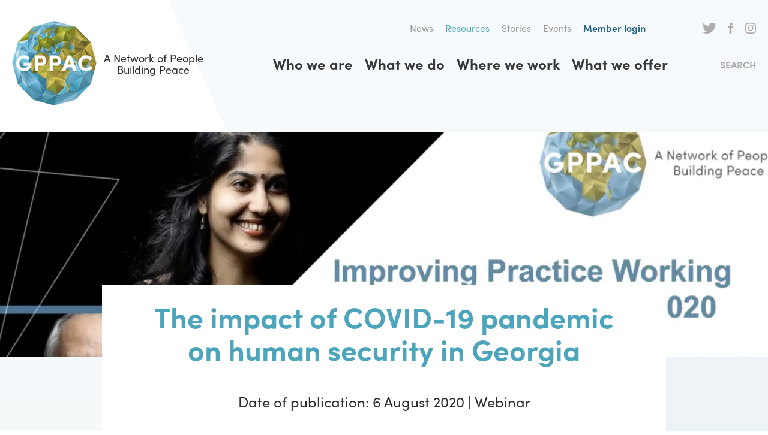

--- FILE ---
content_type: text/html; charset=UTF-8
request_url: https://www.gppac.net/resources/impact-covid-19-pandemic-human-security-georgia
body_size: 4770
content:
<!DOCTYPE html>
<html lang="en" dir="ltr" prefix="og: https://ogp.me/ns#">
  <head>
    <meta charset="utf-8" />
<noscript><style>form.antibot * :not(.antibot-message) { display: none !important; }</style>
</noscript><script async src="https://www.googletagmanager.com/gtag/js?id=UA-42884698-1"></script>
<script>window.dataLayer = window.dataLayer || [];function gtag(){dataLayer.push(arguments)};gtag("js", new Date());gtag("set", "developer_id.dMDhkMT", true);gtag("config", "UA-42884698-1", {"groups":"default","anonymize_ip":true,"page_placeholder":"PLACEHOLDER_page_path","allow_ad_personalization_signals":false});</script>
<meta name="description" content="This webinar focuses on the impact of COVID-19 in Georgia and what it means for human security and for women." />
<link rel="canonical" href="https://www.gppac.net/resources/impact-covid-19-pandemic-human-security-georgia" />
<link rel="image_src" href="https://www.gppac.net/files/styles/large/public/2020-08/Schermafbeelding%202020-08-06%20om%2010.17.58.png?itok=lAeI3xrs" />
<meta property="og:title" content="The impact of COVID-19 pandemic on human security in Georgia" />
<meta property="og:description" content="This webinar focuses on the impact of COVID-19 in Georgia and what it means for human security and for women." />
<meta property="og:image" content="https://www.gppac.net/files/styles/large/public/2020-08/Schermafbeelding%202020-08-06%20om%2010.17.58.png?itok=lAeI3xrs" />
<meta name="twitter:card" content="summary_large_image" />
<meta name="twitter:description" content="This webinar focuses on the impact of COVID-19 in Georgia and what it means for human security and for women." />
<meta name="twitter:title" content="The impact of COVID-19 pandemic on human security in Georgia" />
<meta name="twitter:image" content="https://www.gppac.net/files/styles/large/public/2020-08/Schermafbeelding%202020-08-06%20om%2010.17.58.png?itok=lAeI3xrs" />
<meta name="Generator" content="Drupal 10 (https://www.drupal.org)" />
<meta name="MobileOptimized" content="width" />
<meta name="HandheldFriendly" content="true" />
<meta name="viewport" content="width=device-width, initial-scale=1.0" />

    <link rel="apple-touch-icon" sizes="180x180" href="/apple-touch-icon.png">
    <link rel="icon" type="image/png" sizes="32x32" href="/favicon-32x32.png">
    <link rel="icon" type="image/png" sizes="16x16" href="/favicon-16x16.png">
    <link rel="manifest" href="/site.webmanifest">
    <link rel="mask-icon" href="/safari-pinned-tab.svg" color="#4ca5ba">
    <meta name="msapplication-TileColor" content="#4ca5ba">
    <meta name="theme-color" content="#ffffff">
    <title>The impact of COVID-19 pandemic on human security in Georgia | GPPAC</title>
    <link rel="stylesheet" media="all" href="/themes/contrib/stable/css/system/components/align.module.css?t8r4d6" />
<link rel="stylesheet" media="all" href="/themes/contrib/stable/css/system/components/fieldgroup.module.css?t8r4d6" />
<link rel="stylesheet" media="all" href="/themes/contrib/stable/css/system/components/container-inline.module.css?t8r4d6" />
<link rel="stylesheet" media="all" href="/themes/contrib/stable/css/system/components/clearfix.module.css?t8r4d6" />
<link rel="stylesheet" media="all" href="/themes/contrib/stable/css/system/components/details.module.css?t8r4d6" />
<link rel="stylesheet" media="all" href="/themes/contrib/stable/css/system/components/hidden.module.css?t8r4d6" />
<link rel="stylesheet" media="all" href="/themes/contrib/stable/css/system/components/item-list.module.css?t8r4d6" />
<link rel="stylesheet" media="all" href="/themes/contrib/stable/css/system/components/js.module.css?t8r4d6" />
<link rel="stylesheet" media="all" href="/themes/contrib/stable/css/system/components/nowrap.module.css?t8r4d6" />
<link rel="stylesheet" media="all" href="/themes/contrib/stable/css/system/components/position-container.module.css?t8r4d6" />
<link rel="stylesheet" media="all" href="/themes/contrib/stable/css/system/components/reset-appearance.module.css?t8r4d6" />
<link rel="stylesheet" media="all" href="/themes/contrib/stable/css/system/components/resize.module.css?t8r4d6" />
<link rel="stylesheet" media="all" href="/themes/contrib/stable/css/system/components/system-status-counter.css?t8r4d6" />
<link rel="stylesheet" media="all" href="/themes/contrib/stable/css/system/components/system-status-report-counters.css?t8r4d6" />
<link rel="stylesheet" media="all" href="/themes/contrib/stable/css/system/components/system-status-report-general-info.css?t8r4d6" />
<link rel="stylesheet" media="all" href="/themes/contrib/stable/css/system/components/tablesort.module.css?t8r4d6" />
<link rel="stylesheet" media="all" href="/modules/contrib/video_embed_field/css/video_embed_field.responsive-video.css?t8r4d6" />
<link rel="stylesheet" media="all" href="/modules/contrib/paragraphs/css/paragraphs.unpublished.css?t8r4d6" />
<link rel="stylesheet" media="all" href="/modules/contrib/social_media/css/social_media.css?t8r4d6" />
<link rel="stylesheet" media="all" href="/themes/contrib/stable/css/core/assets/vendor/normalize-css/normalize.css?t8r4d6" />
<link rel="stylesheet" media="all" href="/themes/contrib/stable/css/core/normalize-fixes.css?t8r4d6" />
<link rel="stylesheet" media="all" href="/themes/gppac/dist/css/gppac.css?t8r4d6" />
<link rel="stylesheet" media="print" href="/themes/gppac/dist/css/print.css?t8r4d6" />
<link rel="stylesheet" media="all" href="https://fonts.googleapis.com/css?family=Open+Sans:400,400i,700,700i&amp;display=swap" />
<link rel="stylesheet" media="all" href="https://use.typekit.net/unm6kkx.css" />

    
  </head>
  <body class="path-node page-node-type-publication">
        <a href="#main-content" class="visually-hidden focusable skip-link">
      Skip to main content
    </a>
    
          <header role="banner" class="header clearfix">
    <div class="logo block-system block-site-branding">
  
    
    <a href="/" title="Home" rel="home" class="site-logo">
    <img src="/themes/gppac/logo.svg" alt="Home" />
A Network of People Building Peace
  </a>
</div>
<nav role="navigation" aria-label="Header menu" class="header-menu">
              
        
              <ul>
                   <li>
        <a href="/news" target="_self" data-drupal-link-system-path="news">News</a>
              </li>
               <li class="active-trail">
        <a href="/resources" target="_self" data-drupal-link-system-path="resources">Resources</a>
              </li>
               <li>
        <a href="/stories" target="_self" data-drupal-link-system-path="stories">Stories</a>
              </li>
               <li>
        <a href="/events" data-drupal-link-system-path="events">Events</a>
              </li>
               <li class="login">
        <a href="/user/login" target="_self" data-drupal-link-system-path="user/login">Member login</a>
              </li>
               <li class="twitter">
        <a href="https://twitter.com/gppac" target="_blank" rel="noopener">Twitter</a>
              </li>
               <li class="facebook">
        <a href="http://www.facebook.com/GPPAC" target="_blank" rel="noopener">Facebook</a>
              </li>
               <li class="instagram">
        <a href="https://www.instagram.com/gppac/" target="_blank" rel="noopener">Instagram</a>
              </li>
        </ul>
  


  </nav><nav role="navigation" aria-label="Main menu" class="main-menu">
              
        
              <ul>
                    <li>
        <a href="/who-we-are" target="_self" data-drupal-link-system-path="node/5">Who we are</a>
              </li>
                <li>
        <a href="/what-we-do" target="_self" data-drupal-link-system-path="node/1584">What we do</a>
              </li>
                <li>
        <a href="/regions" target="_self" data-drupal-link-system-path="regions">Where we work</a>
              </li>
                <li>
        <a href="/what-we-offer" target="_self" data-drupal-link-system-path="node/28">What we offer</a>
              </li>
        </ul>
  

  <button class="toggle search-toggle">Search</button>
  <button class="toggle menu-toggle">Menu</button>

  </nav>

</header>

  <div class="highlighted">
    <div class="inner">
        <div class="search-api-page-block-form-search search-api-page-block-form search-form search-block-form container-inline" data-drupal-selector="search-api-page-block-form-search">
  <div class="inner">
    
        
          <form action="/resources/impact-covid-19-pandemic-human-security-georgia" method="post" id="search-api-page-block-form-search" accept-charset="UTF-8">
  <div class="js-form-item form-item js-form-type-search form-item-keys js-form-item-keys form-no-label">
      <label for="edit-keys" class="visually-hidden">Search</label>
        <input title="Enter the terms you wish to search for." data-drupal-selector="edit-keys" type="search" id="edit-keys" name="keys" value="" size="15" maxlength="128" class="form-search" />

        </div>
<input autocomplete="off" data-drupal-selector="form-cuflo-cfhhluhla-hrmzk-gxwmpdedrn6zzbjjokgvg" type="hidden" name="form_build_id" value="form-CUflo_CfHhLuHlA_HrMZK_gXwmPdEdrn6zzbjJOkGvg" />
<input data-drupal-selector="edit-search-api-page-block-form-search" type="hidden" name="form_id" value="search_api_page_block_form_search" />
<input class="search-form__submit button js-form-submit form-submit" data-drupal-selector="edit-submit" type="submit" id="edit-submit" name="op" value="Search" />


</form>

        <button class="toggle close-toggle">Close</button>
  </div>
</div>
<nav role="navigation" aria-label="Main navigation for mobile/tablet" class="main-navigation-for-mobile-tablet">
              
        
              <ul>
                    <li>
        <a href="/who-we-are" data-drupal-link-system-path="node/5">Who we are</a>
              </li>
                <li>
        <a href="/what-we-do" data-drupal-link-system-path="node/1584"> What we do</a>
              </li>
                <li>
        <a href="/regions" data-drupal-link-system-path="regions"> Where we work</a>
              </li>
                <li>
        <a href="/what-we-offer" data-drupal-link-system-path="node/28">What we offer</a>
              </li>
                <li>
        <a href="/news" data-drupal-link-system-path="news">News</a>
              </li>
                <li class="active-trail">
        <a href="/resources" data-drupal-link-system-path="resources">Resources</a>
              </li>
                <li>
        <a href="/stories" data-drupal-link-system-path="stories">Stories</a>
              </li>
                <li>
        <a href="/user/login" data-drupal-link-system-path="user/login">Member login</a>
              </li>
        </ul>
  


  </nav>

    </div>
  </div>

  <div data-drupal-messages-fallback class="hidden"></div>




<main role="main" class="clearfix">
  <a id="main-content" tabindex="-1"></a>
    <div class="block-system block-main-page-content">
  
    
      <article class="page publication view-mode-full">
  <div class="header-content">
      <img loading="lazy" src="/files/styles/hero/public/2020-08/Schermafbeelding%202020-08-06%20om%2010.17.58.png?itok=OYLmJZyD" width="1440" height="375" alt="webinar image" />



  </div>
  <div class="content">
    
          <h1>The impact of COVID-19 pandemic on human security in Georgia</h1>
            

    <div class="metadata">
      <span class="date">Date of publication: 6 August 2020</span>
      <span class="type">Webinar</span>
      <span class="author"></span>
    </div>

    <div class="body">
      <p>This webinar focuses on the impact of COVID-19 in Georgia and what it means for human security and for women.</p>

              <div class="paragraph--type--video">
          
            
  
            <div class="video-url"><iframe width="854" height="480" frameborder="0" allowfullscreen="allowfullscreen" src="https://www.youtube.com/embed/HIiBcO3tfC0?autoplay=0&amp;start=0&amp;rel=0"></iframe>

</div>
      

      
      </div>

  
    </div>

    
    <div class="block-social-media block-share-this-article-on">
  
      <h2>Share this article on</h2>
    
      
<ul class="content-list">
            <li>
      <a    target="_blank"  class="twitter share"   href="https://twitter.com/intent/tweet?url=https://www.gppac.net/resources/impact-covid-19-pandemic-human-security-georgia&amp;status=The impact of COVID-19 pandemic on human security in Georgia+https://www.gppac.net/resources/impact-covid-19-pandemic-human-security-georgia"
        title="Twitter">
                  Twitter
              </a>

    </li>
          <li>
      <a    target="_blank"  class="facebook-share share"   href="http://www.facebook.com/share.php?u=https://www.gppac.net/resources/impact-covid-19-pandemic-human-security-georgia&amp;title=The impact of COVID-19 pandemic on human security in Georgia"
        title="Facebook">
                  Facebook
              </a>

    </li>
  </ul>

  </div>

    
  </div>
    <div class="related">
    <h2 class="gamma">Related highlights</h2>
    
      <ul class="content-list">
              <li><article class="news view-mode-related">
  <div class="visual">
      <img loading="lazy" src="/files/styles/related_items/public/2019-01/Handbook-on-Human-Security_201603.jpg?itok=x3MOV4xi" width="380" height="209" alt="HANDBOOK ON HUMAN SECURITY A CIVIL-MILITARY-POLICE CURRICULUM" />



  </div>

  <div class="type">
          News
      </div>

  
      <h3 class="delta">
      <a href="/news/webinar-women-engagement-and-human-security-georgia" rel="bookmark">Webinar: Women Engagement and Human Security in Georgia</a>
    </h3>
    
</article>
</li>
              <li><article class="news view-mode-related">
  <div class="visual">
      <img loading="lazy" src="/files/styles/related_items/public/2019-01/caucasus.png?itok=ITC33HNj" width="380" height="209" alt="Map of Caucasus" title="caucasus.png" />



  </div>

  <div class="type">
          News
      </div>

  
      <h3 class="delta">
      <a href="/news/preventing-conflict-together-georgia" rel="bookmark"> Preventing conflict together in Georgia</a>
    </h3>
    
</article>
</li>
              <li><article class="news view-mode-related">
  <div class="visual">
      <img loading="lazy" src="/files/styles/related_items/public/2019-01/Handbook-on-Human-Security_201603.jpg?itok=x3MOV4xi" width="380" height="209" alt="HANDBOOK ON HUMAN SECURITY A CIVIL-MILITARY-POLICE CURRICULUM" />



  </div>

  <div class="type">
          News
      </div>

  
      <h3 class="delta">
      <a href="/news/handbook-human-security" rel="bookmark">The Handbook on Human Security</a>
    </h3>
    
</article>
</li>
          </ul>
  
  </div>
  </article>

  </div>



  
  
</main>


  <footer role="contentinfo" class="footer clearfix">
    <div class="footer-top">
        <div class="block-block-content block-contact">
  
      <h2>Contact</h2>
    
      
            <div class="body"><p>Alexanderveld 5<br>
2585 DB The Hague<br>
The Netherlands<br>
<br>
+31 (0)70 311 0970</p>

<p><a href="mailto:info@gppac.net">info@gppac.net</a></p>

<p>Chamber of Commerce:&nbsp;41217404<br>
RSIN / ANBI:&nbsp;806454210</p></div>
      
  </div>
<nav role="navigation" aria-label="Media &amp; Downloads" class="media--downloads">
      
<h2 id="block-mediadownloads-menu">Media &amp; Downloads</h2>


        
              <ul>
                    <li>
        <a href="/newsletter" target="_self" data-drupal-link-system-path="node/34">Newsletter</a>
              </li>
                <li>
        <a href="/news" target="_self" data-drupal-link-system-path="news">News</a>
              </li>
                <li class="active-trail">
        <a href="/resources" target="_self" data-drupal-link-system-path="resources">Resources</a>
              </li>
        </ul>
  


  </nav><div class="block-block-content block-what-is-gppac">
  
      <h2>What is GPPAC</h2>
    
      
            <div class="body"><p>As a member-led network connecting over 250+ civil society organisations worldwide, we champion a network approach to peacebuilding. Concretely, this means we support and empower each other to drive locally-led and locally-owned peacebuilding. We do so by creating vibrant and collaborative learning and exchange spaces.</p></div>
      
  </div>


    </div>
    <div class="footer-middle">
      <div class="social">
        <a class="icon x" href="https://twitter.com/gppac" target="_blank" rel="noopener">X</a>
        <a class="icon facebook" href="http://www.facebook.com/GPPAC" target="_blank" rel="noopener">Facebook</a>
        <a class="icon instagram" href="https://www.instagram.com/gppac/" target="_blank" rel="noopener">Instagram</a>
        <a class="icon linkedin" href="https://www.linkedin.com/company/global-partnership-for-the-prevention-of-armed-conflict-gppac/" target="_blank" rel="noopener">LinkedIn</a>
        <a class="icon youtube" href="https://www.youtube.com/user/GPPACVideos" target="_blank" rel="noopener">Youtube</a>
        <a class="icon bluesky" href="https://bsky.app/profile/gppac.bsky.social" target="_blank" rel="noopener">Bluesky</a>
      </div>
      
      <div class="newsletter">
        Receive e-mail updates <a href="/newsletter" class="button">Sign up today</a>
      </div>
    </div>
    <div class="footer-bottom">
        <nav role="navigation" aria-label="Footer menu" class="footer-menu">
              
        
              <ul>
                    <li>
        <a href="/who-we-are" target="_self" data-drupal-link-system-path="node/5">Who we are</a>
              </li>
                <li>
        <a href="/what-we-do" target="_self" data-drupal-link-system-path="node/1584">What we do</a>
              </li>
                <li>
        <a href="/regions" target="_self" data-drupal-link-system-path="regions">Where we work</a>
              </li>
                <li>
        <a href="/what-we-offer" target="_self" data-drupal-link-system-path="node/28">What we offer</a>
              </li>
                <li>
        <a href="/news" target="_self" data-drupal-link-system-path="news">News</a>
              </li>
                <li class="active-trail">
        <a href="/resources" target="_self" data-drupal-link-system-path="resources">Resources</a>
              </li>
                <li>
        <a href="/vacancies" data-drupal-link-system-path="node/59">Vacancies</a>
              </li>
                <li>
        <a href="/faq" target="_self" data-drupal-link-system-path="node/57">FAQ</a>
              </li>
                <li>
        <a href="/privacy-statement" target="_self" data-drupal-link-system-path="node/58">Privacy statement</a>
              </li>
        </ul>
  


  </nav>

      <div class="copyright">Copyright &copy; 2026 GPPAC</div>
    </div>
  </footer>

  
    
    <script type="application/json" data-drupal-selector="drupal-settings-json">{"path":{"baseUrl":"\/","pathPrefix":"","currentPath":"node\/1518","currentPathIsAdmin":false,"isFront":false,"currentLanguage":"en"},"pluralDelimiter":"\u0003","suppressDeprecationErrors":true,"google_analytics":{"account":"UA-42884698-1","trackOutbound":true,"trackMailto":true,"trackTel":true,"trackDownload":true,"trackDownloadExtensions":"7z|aac|arc|arj|asf|asx|avi|bin|csv|doc(x|m)?|dot(x|m)?|exe|flv|gif|gz|gzip|hqx|jar|jpe?g|js|mp(2|3|4|e?g)|mov(ie)?|msi|msp|pdf|phps|png|ppt(x|m)?|pot(x|m)?|pps(x|m)?|ppam|sld(x|m)?|thmx|qtm?|ra(m|r)?|sea|sit|tar|tgz|torrent|txt|wav|wma|wmv|wpd|xls(x|m|b)?|xlt(x|m)|xlam|xml|z|zip"},"ajaxTrustedUrl":{"form_action_p_pvdeGsVG5zNF_XLGPTvYSKCf43t8qZYSwcfZl2uzM":true},"user":{"uid":0,"permissionsHash":"748f29db8a5599a11b2380c9581077d66ef273ae8085de94ed329dbbddee714d"}}</script>
<script src="/core/assets/vendor/jquery/jquery.min.js?v=3.7.1"></script>
<script src="/core/assets/vendor/once/once.min.js?v=1.0.1"></script>
<script src="/core/misc/drupalSettingsLoader.js?v=10.5.6"></script>
<script src="/core/misc/drupal.js?v=10.5.6"></script>
<script src="/core/misc/drupal.init.js?v=10.5.6"></script>
<script src="/modules/contrib/google_analytics/js/google_analytics.js?v=10.5.6"></script>
<script src="/themes/gppac/dist/js/scripts.js?t8r4d6"></script>

  </body>
</html>


--- FILE ---
content_type: text/css
request_url: https://www.gppac.net/themes/gppac/dist/css/gppac.css?t8r4d6
body_size: 11621
content:
.clearfix:before,.clearfix:after{content:"";display:table}.clearfix:after{clear:both}ul.content-list,ul.menu,ul.tabs,ul.links,nav ul,.block-all-regions .body>ul{margin:0;padding:0}ul.content-list,ul.menu,ul.tabs,ul.links,nav ul,.block-all-regions .body>ul{list-style:none}ul.content-list li,ul.menu li,ul.tabs li,ul.links li,nav ul li,.block-all-regions .body>ul li{list-style-image:none}.header,.default-page main,.footer-top,.footer-middle,.footer-bottom,.block-hero,.block-statistics .body,.block-regions,.block-programs,.block-tabs,.paragraph--type--quote-with-image,.fp-news-highlighted,.fp-news-items,.landing-page .header-content .textual,.landing-page .content,.block-world-map .inner,.block-all-regions,.region.view-mode-full .content .inner,.region.view-mode-full .content-bottom,.highlights .inner,.fp-projects,.tile-overview,.node-question-form{max-width:1260px;margin-right:auto;margin-left:auto;padding-left:1.8rem;padding-right:1.8rem}@media (min-width: 1280px){.header,.default-page main,.footer-top,.footer-middle,.footer-bottom,.block-hero,.block-statistics .body,.block-regions,.block-programs,.block-tabs,.paragraph--type--quote-with-image,.fp-news-highlighted,.fp-news-items,.landing-page .header-content .textual,.landing-page .content,.block-world-map .inner,.block-all-regions,.region.view-mode-full .content .inner,.region.view-mode-full .content-bottom,.highlights .inner,.fp-projects,.tile-overview,.node-question-form{padding-left:1rem;padding-right:1rem}}html{-webkit-box-sizing:border-box;box-sizing:border-box}*,*:before,*:after{-webkit-box-sizing:inherit;box-sizing:inherit}html{font-size:62.5%;-webkit-font-smoothing:antialiased;-moz-osx-font-smoothing:grayscale}body{font-family:"Open Sans",sans-serif;color:#2f2f2f;font-size:18px;font-size:1.8rem;line-height:1.5}h1,h2,h3,h4,h5,h6,.alpha,.beta,.gamma,.region.view-mode-full h2,.delta,.epsilon,.zeta{font-family:"sofia-pro",sans-serif;font-weight:bold;margin:0}h1>a:link,h2>a:link,h3>a:link,h4>a:link,h5>a:link,h6>a:link,.alpha>a:link,.beta>a:link,.gamma>a:link,.region.view-mode-full h2>a:link,.delta>a:link,.epsilon>a:link,.zeta>a:link{text-decoration:none}h1>a:hover,h2>a:hover,h3>a:hover,h4>a:hover,h5>a:hover,h6>a:hover,.alpha>a:hover,.beta>a:hover,.gamma>a:hover,.region.view-mode-full h2>a:hover,.delta>a:hover,.epsilon>a:hover,.zeta>a:hover{text-decoration:underline}h1,.alpha{font-size:32px;font-size:3.2rem;line-height:1;color:#4CA5BA}@media (min-width: 768px){h1,.alpha{font-size:36px;font-size:3.6rem;line-height:1}}@media (min-width: 1280px){h1,.alpha{font-size:48px;font-size:4.8rem;line-height:1.125}}article h1,article .alpha{text-align:center;margin-bottom:2.5rem}@media (min-width: 768px){article h1,article .alpha{margin-bottom:3.5rem}}@media (min-width: 1280px){article h1,article .alpha{margin-bottom:4.5rem}}h2,.beta{font-size:24px;font-size:2.4rem;line-height:1.375}@media (min-width: 768px){h2,.beta{font-size:32px;font-size:3.2rem;line-height:1}}@media (min-width: 1280px){h2,.beta{font-size:36px;font-size:3.6rem;line-height:1.16667}}h3,.gamma,.region.view-mode-full h2{font-size:24px;font-size:2.4rem;line-height:1.375}h4,.delta{font-size:20px;font-size:2rem;line-height:1}h5,.epsilon{font-size:18px;font-size:1.8rem;line-height:1.5}h6,.zeta{font-size:16px;font-size:1.6rem;line-height:1.5}p{margin:0}p+*{margin-top:30px}.media-image.align-left{margin-right:2rem}.media-image.align-right{margin-left:2rem}.media-image.align-center img{margin-right:auto;margin-left:auto}img,video{display:block;max-width:100%;height:auto}figure{margin:0}figcaption{font-style:italic;font-size:12px;font-size:1.2rem;line-height:1.5}.video-url{position:relative;padding-bottom:56.25%;padding-top:25px;height:0}.video-url iframe{position:absolute;top:0;left:0;width:100%;height:100%}a{-webkit-transition:all 0.2s ease;transition:all 0.2s ease;color:#4CA5BA;text-decoration:underline}a:hover,a:focus,a.is-active{color:#4CA5BA}a:hover,a:focus{text-decoration:none}a img{outline:0 none;border:0 none}.button,button{display:inline-block;font-weight:bold;text-transform:uppercase;text-decoration:none;line-height:24px;line-height:2.4rem;padding:10px 12px;border:none}.button-grey{background-color:#3A393A;color:#fff}.button-grey:hover,.button-grey:focus{background-color:#4CA5BA;color:#fff}.button-blue{background-color:#4CA5BA;color:#fff}.button-blue:hover,.button-blue:focus{color:#fff}.button-white{background-color:#fff;color:#000}.button-white:hover,.button-white:focus{color:#4CA5BA}.button-ghost{border:1px solid #3A393A;color:#3A393A}.button-ghost:hover,.button-ghost:focus{border-color:#4CA5BA}ul,ol{margin-bottom:0}ul+*,ol+*{margin-top:30px}ul ul,ul ol,ol ol,ol ul{margin-bottom:0}hr{height:1px;border:1px solid #666;padding-bottom:-1px;margin:30px 0}strong{font-weight:bold}em{font-style:italic}blockquote{border-top:3px solid #4CA5BA;border-bottom:3px solid #4CA5BA;margin:0;padding:1rem 2rem 3.5rem}blockquote p{font-size:24px;font-size:2.4rem;line-height:1.5;font-weight:bold;font-style:italic;text-align:center;color:#4CA5BA}@media (min-width: 768px){blockquote p{font-size:28px;font-size:2.8rem;line-height:1.5}}table{width:100%;border-spacing:0;margin-bottom:30px}table th{background-color:crimson;border-right:1px solid #fff;color:#fff;font-weight:normal;padding:9px;white-space:nowrap}table th:last-child{border-right:none}table td{padding:9px;text-align:center;vertical-align:top;border-right:1px solid crimson}table td:last-child{border-right:none}::-moz-selection{background:#FDF257;color:#3A393A;text-shadow:none}::selection{background:#FDF257;color:#3A393A;text-shadow:none}body{overflow-x:hidden;background-image:url("../images/mask.svg");background-position:top right -30px;background-repeat:no-repeat}.header{position:relative;display:-webkit-box;display:-ms-flexbox;display:flex;-ms-flex-wrap:wrap;flex-wrap:wrap;-webkit-box-align:center;-ms-flex-align:center;align-items:center;margin-top:3.5rem;margin-bottom:4.5rem}.site-logo{font-family:"sofia-pro",sans-serif;font-size:14px;font-size:1.4rem;line-height:1.11111;color:#2f2f2f;text-decoration:none;display:-webkit-box;display:-ms-flexbox;display:flex;-webkit-box-align:center;-ms-flex-align:center;align-items:center;text-align:center;width:220px}.site-logo:hover{color:#2f2f2f}.site-logo img{width:78px;height:78px;-ms-flex-negative:0;flex-shrink:0;margin-right:1rem}@media (min-width: 1180px){.site-logo{font-size:18px;font-size:1.8rem;line-height:1.11111;width:320px}.site-logo img{width:141px;height:141px}}.toggle{font-family:"sofia-pro",sans-serif;font-weight:bold;font-size:16px;font-size:1.6rem;line-height:1.5;color:#B1ACAC;text-transform:uppercase;background:none;border:none;margin-top:0}.search-toggle{padding-right:0;margin-left:2.5rem}@media (max-width: 1023px){.search-toggle{display:none}}@media (min-width: 1280px){.search-toggle{margin-left:7.5rem}}.menu-toggle{background-image:url("../images/menu.svg");background-repeat:no-repeat;background-position:center right}@media (min-width: 1024px){.menu-toggle{display:none}}.close-toggle{background-image:url("../images/close-white.svg");background-repeat:no-repeat;background-position:center center;width:25px;height:25px;margin-left:2rem;text-indent:-9999px}@media (min-width: 1024px){.close-toggle{background-image:url("../images/close-black.svg");width:60px;height:60px}}.search-form{background-color:#4CA5BA;padding:1.8rem}.search-form .inner{display:-webkit-box;display:-ms-flexbox;display:flex;-webkit-box-align:center;-ms-flex-align:center;align-items:center}.search-form form{display:-webkit-box;display:-ms-flexbox;display:flex;-webkit-box-align:center;-ms-flex-align:center;align-items:center;position:relative;width:100%}.search-form form>div{width:100%}.search-form .form-search{background-color:transparent;border-width:0 0 1px 0;border-color:#fff;border-style:solid;color:#fff;padding:0 0 5px 0;width:100%}.search-form .form-search::-webkit-input-placeholder{color:#fff}.search-form .form-search:-ms-input-placeholder{color:#fff}.search-form .form-search::-ms-input-placeholder{color:#fff}.search-form .form-search::placeholder{color:#fff}.search-form .button{background-color:transparent;background-image:url("../images/search-white.svg");background-repeat:no-repeat;background-position:center center;border:none;width:18px;text-indent:-9999px;position:absolute;right:0;padding:0}@media (min-width: 1024px){.search-form{background-color:#FDF257;width:100%;padding:0;position:fixed;top:-155px;left:0;z-index:99;-webkit-transition:top .5s ease 0s;transition:top .5s ease 0s}.search-form.open{top:0}.search-form .inner{max-width:940px;margin-right:auto;margin-left:auto}.search-form form{-webkit-box-pack:center;-ms-flex-pack:center;justify-content:center;height:12rem}.search-form .form-search{border-width:0 0 3px 0;border-color:#000;font-weight:bold;color:#000;padding:0 0 10px 0}.search-form .form-search::-webkit-input-placeholder{color:#000}.search-form .form-search:-ms-input-placeholder{color:#000}.search-form .form-search::-ms-input-placeholder{color:#000}.search-form .form-search::placeholder{color:#000}.search-form .button{background-image:url("../images/search-black.svg");width:22px;margin-top:-4px}}.default-page main{background-color:#fff;padding-top:5rem;padding-bottom:4rem}@media (min-width: 1024px){.default-page main{padding-top:10rem;padding-bottom:8rem}}.default-page h1{font-size:28px;font-size:2.8rem;line-height:1.5;color:#3A393A;text-align:left;margin-bottom:3rem}.system-page.view-mode-full{max-width:988px}.highlighted{background-color:#DFEFF3;width:100%;position:absolute;top:0;left:0;z-index:99;margin-top:-100%;-webkit-transition:margin-top .5s ease;transition:margin-top .5s ease}.highlighted.open{margin-top:0}.footer{background-color:#3A393A;color:#fff;margin-top:3.5rem;padding-top:2rem;padding-bottom:2rem}@media (min-width: 768px){.footer{padding-top:3.5rem;padding-bottom:3.5rem}}@media (min-width: 1024px){.footer{padding-top:11rem;padding-bottom:11rem}}.footer h2{font-size:24px;font-size:2.4rem;line-height:1.33333;color:#9B9B9B;margin-bottom:.5rem}@media (min-width: 768px){.footer h2{margin-bottom:2.5rem}}.footer a{color:#fff;text-decoration:none}.footer a:hover,.footer a:focus,.footer a.is-active{border-bottom:2px solid #fff}.footer .active-trail a{border-bottom:2px solid #fff}.footer-top{display:-ms-grid;display:grid;-ms-grid-columns:1fr;grid-template-columns:1fr}@media (max-width: 767px){.footer-top>*{margin-bottom:4rem}}@media (min-width: 768px){.footer-top{-ms-grid-columns:1fr 1fr;grid-template-columns:1fr 1fr}}@media (min-width: 1024px){.footer-top{-ms-grid-columns:1fr 1fr 2fr;grid-template-columns:1fr 1fr 2fr}}.footer-middle{display:-ms-grid;display:grid;-ms-grid-columns:1fr;grid-template-columns:1fr}@media (max-width: 767px){.footer-middle>*{margin-bottom:4rem}}@media (min-width: 768px){.footer-middle{-ms-grid-columns:1fr 1fr;grid-template-columns:1fr 1fr;margin-top:2.5rem;margin-bottom:6rem}}@media (min-width: 1024px){.footer-middle{-ms-grid-columns:1fr 1fr 2fr;grid-template-columns:1fr 1fr 2fr;grid-column-gap:0}}.footer-bottom{display:-webkit-box;display:-ms-flexbox;display:flex;font-family:"sofia-pro",sans-serif;font-weight:bold}@media (max-width: 767px){.block-contact{-ms-grid-column:1;-ms-grid-column-span:2;grid-column:1/3;-ms-grid-row:1;-ms-grid-row-span:1;grid-row:1/2}}@media (min-width: 768px){.block-contact{-ms-grid-column:1;-ms-grid-column-span:1;grid-column:1/2}}@media (max-width: 767px){.media--downloads{-ms-grid-column:1;-ms-grid-column-span:2;grid-column:1/3;-ms-grid-row:2;-ms-grid-row-span:1;grid-row:2/3}}@media (min-width: 768px){.media--downloads{-ms-grid-column:2;-ms-grid-column-span:1;grid-column:2/3}}@media (max-width: 1023px){.block-what-is-gppac{-ms-grid-column:1;-ms-grid-column-span:2;grid-column:1/3;-ms-grid-row:3;-ms-grid-row-span:1;grid-row:3/4}}@media (min-width: 768px) and (max-width: 1023px){.block-what-is-gppac{margin-top:4rem;margin-bottom:3rem}}@media (min-width: 1024px){.block-what-is-gppac{-ms-grid-column:3;-ms-grid-column-span:1;grid-column:3/4}}@media (max-width: 767px){.social{-ms-grid-row:3;-ms-grid-row-span:1;grid-row:3/4;-ms-grid-column-align:center;justify-self:center}}@media (min-width: 768px) and (max-width: 1023px){.social{-ms-grid-column:1;-ms-grid-column-span:3;grid-column:1/4;-ms-grid-row:2;-ms-grid-row-span:1;grid-row:2/3;-ms-grid-column-align:center;justify-self:center;margin-top:5rem}}@media (min-width: 1024px){.social{margin-top:auto;height:27px}}@media (min-width: 1280px){.social{-ms-grid-column:1;-ms-grid-column-span:1;grid-column:1/2}}.social .icon{text-indent:-9999px;display:inline-block}.social .icon+.icon{margin-left:2rem}.social .twitter{background-image:url("../images/twitter.svg");width:34px;height:27px}.social .x{background-image:url("../images/x.svg");background-size:contain;background-repeat:no-repeat;width:29px;height:27px}.social .facebook{background-image:url("../images/facebook.svg");width:12px;height:27px}.social .youtube{background-image:url("../images/youtube.svg");width:34px;height:27px}.social .instagram{background-image:url("../images/instagram-small.svg");width:34px;height:27px;background-size:contain;background-repeat:no-repeat}.social .linkedin{background-image:url("../images/linkedin.svg");width:28px;height:27px;background-size:contain;background-repeat:no-repeat}.social .bluesky{background-image:url("../images/bluesky.svg");width:31px;height:27px;background-size:contain;background-repeat:no-repeat}.vacancies{background-color:#4CA5BA;color:#fff;text-align:center;padding:1rem}.vacancies h2{color:#fff;margin-bottom:.25rem}.vacancies p{font-size:16px;font-size:1.6rem;line-height:1.5}.vacancies p+p{margin-top:1rem}.vacancies a{text-decoration:underline}@media (max-width: 767px){.vacancies{-ms-grid-row:1;-ms-grid-row-span:1;grid-row:1/2}}@media (min-width: 768px){.vacancies{margin-right:2rem;-ms-grid-column:1;-ms-grid-column-span:1;grid-column:1/2}}@media (min-width: 1024px){.vacancies{-ms-grid-column:2;-ms-grid-column-span:1;grid-column:2/3;width:220px;margin-right:0;text-align:left}}.newsletter{background-color:#FDF257;font-family:"sofia-pro",sans-serif;font-weight:bold;font-size:24px;font-size:2.4rem;line-height:1.5;color:#3A393A;text-align:center;-ms-grid-column-align:center;justify-self:center;-ms-flex-item-align:stretch;-ms-grid-row-align:stretch;align-self:stretch;padding:1rem}.newsletter .button{background-color:#3A393A;color:#FDF257;margin-top:1rem;text-transform:none}.newsletter .button:hover,.newsletter .button:focus{border-bottom:none}@media (max-width: 767px){.newsletter{-ms-grid-row:2;-ms-grid-row-span:1;grid-row:2/3}}@media (min-width: 768px){.newsletter{-ms-grid-column:2;-ms-grid-column-span:1;grid-column:2/3;margin-left:2rem}}@media (min-width: 1024px){.newsletter{-ms-grid-column:3;-ms-grid-column-span:1;grid-column:3/4;display:-webkit-box;display:-ms-flexbox;display:flex;-webkit-box-pack:center;-ms-flex-pack:center;justify-content:center;-webkit-box-align:center;-ms-flex-align:center;align-items:center;width:460px;height:58px;text-align:left;justify-self:flex-start;margin-top:auto;padding:0;margin-left:0}.newsletter .button{margin-top:0;margin-left:1rem}}.copyright{display:none}@media (min-width: 1024px){.copyright{display:block;margin-left:auto}}.social-media,.block-social-media{display:inline-block;margin-top:5rem;margin-bottom:5rem}.social-media h2,.block-social-media h2{display:inline-block;font-size:18px;font-size:1.8rem;line-height:1.5;font-weight:400}.social-media .content-list,.block-social-media .content-list{display:inline-block}.social-media .content-list li,.block-social-media .content-list li{display:inline-block}.social-media .content-list li+li:before,.block-social-media .content-list li+li:before{content:'|'}.view-mode-full .subtitle,.view-mode-full .metadata{font-family:"sofia-pro",sans-serif;font-size:18px;font-size:1.8rem;line-height:1.5;text-align:center;margin-bottom:2.5rem}@media (min-width: 768px){.view-mode-full .subtitle,.view-mode-full .metadata{font-size:20px;font-size:2rem;line-height:1.5;margin-bottom:4rem}}@media (min-width: 1280px){.view-mode-full .subtitle,.view-mode-full .metadata{font-size:24px;font-size:2.4rem;line-height:1.375;margin-bottom:5rem}}.author{display:block;font-size:22px;font-size:2.2rem;line-height:1.5;font-style:italic;margin-top:.5rem}.related{max-width:1220px;margin-right:auto;margin-left:auto;padding-right:2rem;padding-left:2rem;position:relative;top:-5.5rem;margin-bottom:9rem}@media (min-width: 768px){.related{top:-12rem}}.news .related,.publication .related{margin-bottom:0}.related h2{text-align:center;margin-top:2rem;margin-bottom:2rem}.related .content-list{display:-webkit-box;display:-ms-flexbox;display:flex;-ms-flex-wrap:wrap;flex-wrap:wrap;-ms-flex-pack:distribute;justify-content:space-around;-webkit-box-pack:space-evenly;-ms-flex-pack:space-evenly;justify-content:space-evenly}@media (min-width: 1024px){.related .content-list{-ms-flex-wrap:nowrap;flex-wrap:nowrap;-webkit-box-pack:justify;-ms-flex-pack:justify;justify-content:space-between}}.related .content-list li{margin:1rem}.related .content-list li:last-child{margin-right:auto}.related .view-mode-related{position:relative}@media (max-width: 767px){.related .view-mode-related{max-width:380px;margin-right:auto;margin-left:auto}}.related .view-mode-related .visual{width:373px;height:205px}.related .view-mode-related .visual:before{content:'';display:block;width:100%;height:100%;background-image:-webkit-gradient(linear, left top, left bottom, from(rgba(0,0,0,0)), to(rgba(0,0,0,0.8)));background-image:linear-gradient(-180deg, rgba(0,0,0,0) 0%, rgba(0,0,0,0.8) 100%);position:absolute}.related .view-mode-related img{width:100%}.related .view-mode-related .type{position:absolute;top:2rem;left:0;display:inline-block;background-color:#FDF257;font-size:16px;font-size:1.6rem;line-height:1.875;font-weight:bold;padding:0 1rem}.related .view-mode-related h3{position:absolute;bottom:0;height:100%;width:100%;display:-webkit-box;display:-ms-flexbox;display:flex}.related .view-mode-related h3 a{color:#fff;margin-top:auto;padding:1.5rem}.related .view-mode-related h3 a:after{content:'';position:absolute;top:0;right:0;bottom:0;left:0}.main-menu{display:-webkit-box;display:-ms-flexbox;display:flex;-webkit-box-align:center;-ms-flex-align:center;align-items:center;margin-left:auto}.main-menu>ul{display:-webkit-box;display:-ms-flexbox;display:flex;font-family:"sofia-pro",sans-serif;font-weight:bold;font-size:24px;font-size:2.4rem;line-height:1.5}@media (max-width: 1023px){.main-menu>ul{display:none}}.main-menu>ul li+li{margin-left:2rem}.main-menu a{color:#3A393A;text-decoration:none}.main-menu a:hover,.main-menu a:focus{border-bottom:3px solid #3A393A}.main-menu a.is-active{color:#4CA5BA;border-bottom:3px solid #4CA5BA}.main-menu .active-trail a{color:#4CA5BA;border-bottom:3px solid #4CA5BA}.main-menu .toggle{margin-top:5px}.member-for-mobile-tablet,.main-navigation-for-mobile-tablet{font-family:"sofia-pro",sans-serif;font-weight:bold;padding:1.8rem}.member-for-mobile-tablet a,.main-navigation-for-mobile-tablet a{display:inline-block;text-decoration:none;margin-bottom:.75rem;-webkit-transition:border-left;transition:border-left}.member-for-mobile-tablet a:hover,.member-for-mobile-tablet a:focus,.main-navigation-for-mobile-tablet a:hover,.main-navigation-for-mobile-tablet a:focus{border-left:3px solid #4CA5BA;padding-left:1.5rem;margin-left:-1.8rem}.member-for-mobile-tablet a.is-active,.main-navigation-for-mobile-tablet a.is-active{color:#4CA5BA;border-left:3px solid #4CA5BA;padding-left:1.5rem;margin-left:-1.8rem}.member-for-mobile-tablet .active-trail a,.main-navigation-for-mobile-tablet .active-trail a{color:#4CA5BA;border-left:3px solid #4CA5BA;padding-left:1.5rem;margin-left:-1.8rem}@media (min-width: 1024px){.member-for-mobile-tablet,.main-navigation-for-mobile-tablet{display:none}}.header-menu{font-family:"sofia-pro",sans-serif;font-size:16px;font-size:1.6rem;line-height:1.5;position:absolute;top:-30px;right:1.8rem}@media (max-width: 1023px){.header-menu{display:none}}@media (min-width: 1180px){.header-menu{top:0}}@media (min-width: 1280px){.header-menu{right:1rem}}.header-menu>ul{display:-webkit-box;display:-ms-flexbox;display:flex;-webkit-box-align:center;-ms-flex-align:center;align-items:center}.header-menu>ul li+li{margin-left:2rem}.header-menu>ul li.member,.header-menu>ul li.login{margin-right:2.5rem}@media (min-width: 1280px){.header-menu>ul li.member,.header-menu>ul li.login{margin-right:7.5rem}}.header-menu>ul li.member a,.header-menu>ul li.login a{color:#2F678B;font-weight:bold}.header-menu>ul li.member a.is-active,.header-menu>ul li.login a.is-active{color:#2F678B;border-bottom:1px solid #2F678B}.user-logged-in .header-menu>ul li.login{display:none}.header-menu>ul li.twitter{display:block;text-indent:-9999px}.header-menu>ul li.twitter a{background-image:url("../images/twitter-small.svg");display:block;width:23px;height:18px}.header-menu>ul li.twitter a:hover,.header-menu>ul li.twitter a:focus{border-bottom:none}.header-menu>ul li.facebook{display:block;text-indent:-9999px}.header-menu>ul li.facebook a{background-image:url("../images/facebook-small.svg");display:block;width:8px;height:18px}.header-menu>ul li.facebook a:hover,.header-menu>ul li.facebook a:focus{border-bottom:none}.header-menu>ul li.instagram{display:block;text-indent:-9999px}.header-menu>ul li.instagram a{background-image:url("../images/instagram-small.svg");display:block;width:18px;height:18px}.header-menu>ul li.instagram a:hover,.header-menu>ul li.instagram a:focus{border-bottom:none}.header-menu>ul li a{color:#9B9B9B;text-decoration:none}.header-menu>ul li a:hover,.header-menu>ul li a:focus{border-bottom:1px solid #9B9B9B}.header-menu>ul li a.is-active{color:#4CA5BA;border-bottom:1px solid #4CA5BA}.header-menu>ul li.active-trail a{color:#4CA5BA;border-bottom:1px solid #4CA5BA}.user-account-menu>ul li a{color:#2F678B;font-weight:bold}.user-account-menu>ul li a.is-active{color:#2F678B;border-bottom:1px solid #2F678B}.footer-menu>ul{display:-webkit-box;display:-ms-flexbox;display:flex;-ms-flex-wrap:wrap;flex-wrap:wrap}@media (max-width: 767px){.footer-menu>ul li{width:50%}}@media (min-width: 768px){.footer-menu>ul{-webkit-box-pack:center;-ms-flex-pack:center;justify-content:center}.footer-menu>ul li+li{margin-left:2rem}}@media (min-width: 1024px){.footer-menu>ul{-webkit-box-pack:start;-ms-flex-pack:start;justify-content:flex-start}}.resources-menu{width:100%;max-width:988px;margin-top:3rem;margin-bottom:6rem}@media (min-width: 1024px){.resources-menu{margin-bottom:12rem}}.resources-menu>ul{display:-webkit-box;display:-ms-flexbox;display:flex;-ms-flex-wrap:wrap;flex-wrap:wrap}.resources-menu>ul li{width:100%}@media (min-width: 540px){.resources-menu>ul li{width:50%}}@media (min-width: 768px){.resources-menu>ul li{width:33%}}.resources-menu>ul li a{display:block;font-weight:bold;text-decoration:none;color:#000;padding:1.4rem 2rem}.resources-menu>ul li a:hover,.resources-menu>ul li a:focus{background-color:#DFEFF3;text-decoration:underline}.path-frontpage main h2{font-size:32px;font-size:3.2rem;line-height:1;margin-bottom:1.5rem}@media (min-width: 768px){.path-frontpage main h2{font-size:36px;font-size:3.6rem;line-height:1}}@media (min-width: 1280px){.path-frontpage main h2{font-size:48px;font-size:4.8rem;line-height:1.125}}.block-hero{position:relative;margin-bottom:4rem;height:270px}@media (min-width: 768px){.block-hero{height:400px;margin-bottom:5rem}}@media (min-width: 1024px){.block-hero{height:480px;margin-bottom:10rem}}.block-hero .visual{margin-left:-1.8rem;width:100vw;height:175px;overflow:hidden}.block-hero .visual img{width:100%}@media (min-width: 768px){.block-hero .visual{height:360px}}@media (min-width: 1024px){.block-hero .visual{position:absolute;top:0;right:1.8rem;width:auto;height:435px}}@media (min-width: 1280px){.block-hero .visual{right:1rem}}.block-hero .textual{background-color:#4CA5BA;width:calc(100% - 36px);padding:1.5rem;position:absolute;bottom:0;left:1.8rem;z-index:1}@media (max-width: 767px){.block-hero .textual{text-align:center}}@media (min-width: 768px){.block-hero .textual{width:250px}}@media (min-width: 1024px){.block-hero .textual{width:460px;padding:3rem}}@media (min-width: 1280px){.block-hero .textual{left:1rem}}.block-hero .textual h1{color:#fff;letter-spacing:-1px;font-size:36px;font-size:3.6rem;line-height:1}@media (min-width: 768px){.block-hero .textual h1{font-size:44px;font-size:4.4rem;line-height:1}}@media (min-width: 1024px){.block-hero .textual h1{font-size:56px;font-size:5.6rem;line-height:1}}.block-hero .textual a{display:inline-block;margin-top:2.5rem;font-weight:bold;color:#fff;text-decoration:none;border-bottom:2px solid #fff;margin-bottom:1rem}@media (min-width: 1024px){.block-hero .textual a{font-size:26px;font-size:2.6rem;line-height:1;margin-top:4.5rem;margin-bottom:0}}.block-statistics{background-color:#4CA5BA;background-image:url("../images/world.svg");background-repeat:no-repeat;background-position:center center;margin-top:5rem;margin-bottom:4rem;padding-top:4rem;padding-bottom:4rem}@media (min-width: 1024px){.block-statistics{margin-top:10rem;margin-bottom:8rem;padding-bottom:10rem}}.block-statistics .body{color:#fff}.block-statistics h2{text-align:center;max-width:780px;margin-right:auto;margin-left:auto}@media (min-width: 768px){.block-statistics .content-list{display:-ms-grid;display:grid;-ms-grid-columns:(1fr)[4];grid-template-columns:repeat(4, 1fr)}}@media (max-width: 1023px){.block-statistics .content-list{margin-top:3rem}}@media (max-width: 1279px){.block-statistics .content-list{margin-top:4rem}}@media (min-width: 1024px){.block-statistics .content-list{-ms-grid-rows:(1fr)[2];grid-template-rows:repeat(2, 1fr)}}.block-statistics li{font-size:16px;font-size:1.6rem;line-height:1.375;font-weight:bold}.block-statistics li span{display:block;font-size:22px;font-size:2.2rem;line-height:1.3636}@media (min-width: 1024px){.block-statistics li{font-size:24px;font-size:2.4rem;line-height:1.375;font-weight:bold}.block-statistics li span{display:block;font-size:48px;font-size:4.8rem;line-height:1}.block-statistics li span.large{font-size:72px;font-size:7.2rem;line-height:1}}.block-statistics li.item-1{background-image:url("../images/statistics-refugee.svg");background-repeat:no-repeat}@media (max-width: 767px){.block-statistics li.item-1{border-bottom:1px solid #fff;margin-bottom:2rem;padding-bottom:2rem;background-size:auto 29px;background-position:center right}}@media (min-width: 768px) and (max-width: 1023px){.block-statistics li.item-1{-ms-grid-column:1;-ms-grid-column-span:1;grid-column:1 / 2;text-align:center;-ms-flex-item-align:center;-ms-grid-row-align:center;align-self:center;padding-top:5rem;background-size:auto 29px;background-position:top +10px center}}@media (min-width: 1024px){.block-statistics li.item-1{-ms-grid-column:1;-ms-grid-column-span:2;grid-column:1 / 3;-ms-grid-row:1;-ms-grid-row-span:1;grid-row:1 / 2;border-bottom:1px solid #fff;padding-bottom:3rem;margin-right:5rem;background-position:center right}}.block-statistics li.item-2{background-image:url("../images/statistics-dollars.svg");background-repeat:no-repeat}@media (max-width: 767px){.block-statistics li.item-2{border-bottom:1px solid #fff;margin-bottom:2rem;padding-bottom:2rem;background-position:center right;background-size:auto 38px}}@media (min-width: 768px) and (max-width: 1023px){.block-statistics li.item-2{-ms-grid-column:2;-ms-grid-column-span:1;grid-column:2 / 3;border-left:1px solid #fff;text-align:center;-ms-flex-item-align:center;-ms-grid-row-align:center;align-self:center;padding-top:5rem;background-position:top +10px center;background-size:auto 38px}}@media (min-width: 1024px){.block-statistics li.item-2{-ms-grid-column:1;-ms-grid-column-span:2;grid-column:1 / 3;-ms-grid-row:2;-ms-grid-row-span:1;grid-row:2 / 3;padding-top:3rem;margin-right:5rem;background-position:center right}}.block-statistics li.item-3{background-image:url("../images/statistics-tanks.svg");background-repeat:no-repeat}@media (max-width: 767px){.block-statistics li.item-3{border-bottom:1px solid #fff;margin-bottom:2rem;padding-bottom:2rem;background-position:center right;background-size:auto 22px}}@media (min-width: 768px){.block-statistics li.item-3{border-left:1px solid #fff;text-align:center;-ms-flex-item-align:center;-ms-grid-row-align:center;align-self:center;padding-top:5rem}}@media (min-width: 768px) and (max-width: 1023px){.block-statistics li.item-3{-ms-grid-column:3;-ms-grid-column-span:1;grid-column:3 / 4;background-position:top +10px center;background-size:auto 22px}}@media (min-width: 1024px){.block-statistics li.item-3{-ms-grid-column:3;-ms-grid-column-span:1;grid-column:3 / 4;-ms-grid-row:1;-ms-grid-row-span:2;grid-row:1 / 3;padding-top:10rem;background-position:top +20px center;background-size:auto 44px}}.block-statistics li.item-4{background-image:url("../images/statistics-war.svg");background-repeat:no-repeat}@media (max-width: 767px){.block-statistics li.item-4{background-position:center right;background-size:auto 36px}}@media (min-width: 768px){.block-statistics li.item-4{border-left:1px solid #fff;text-align:center;-ms-flex-item-align:center;-ms-grid-row-align:center;align-self:center;padding-top:5rem}}@media (min-width: 768px) and (max-width: 1023px){.block-statistics li.item-4{-ms-grid-column:4;-ms-grid-column-span:1;grid-column:4 / 5;background-position:top +10px center;background-size:auto 36px}}@media (min-width: 1024px){.block-statistics li.item-4{-ms-grid-column:4;-ms-grid-column-span:1;grid-column:4 / 5;-ms-grid-row:1;-ms-grid-row-span:2;grid-row:1 / 3;padding-top:10rem;background-position:top center}}.block-regions{display:-webkit-box;display:-ms-flexbox;display:flex;-webkit-box-orient:vertical;-webkit-box-direction:normal;-ms-flex-direction:column;flex-direction:column}@media (min-width: 1024px){.block-regions{-webkit-box-orient:horizontal;-webkit-box-direction:normal;-ms-flex-direction:row;flex-direction:row}}@media (max-width: 1023px){.block-regions .visual{margin-right:auto;margin-left:auto}}@media (min-width: 1024px){.block-regions .visual{width:50%;-ms-flex-negative:0;flex-shrink:0}}@media (max-width: 1023px){.block-regions .textual{margin-top:2rem;text-align:center}}@media (min-width: 1024px){.block-regions .textual{padding-left:9rem}}.block-regions .textual h2{margin-bottom:0}.block-regions .textual h3{font-family:"Open Sans",sans-serif;font-weight:normal;color:#4CA5BA;margin-bottom:3rem}@media (min-width: 1280px){.block-regions .textual .body{font-size:20px;font-size:2rem;line-height:1.5}}.block-regions .textual .button{margin-top:3rem}.block-programs{max-width:536px;margin-top:7rem}@media (min-width: 768px){.block-programs{margin-top:9rem}}@media (max-width: 1279px){.block-programs .description{text-align:center}.block-programs .description h2{margin-bottom:2rem}.block-programs .description .body{font-size:20px;font-size:2rem;line-height:1.35}}.block-programs .list{padding-top:6rem}@media (max-width: 767px){.block-programs .list{padding-bottom:6rem}.block-programs .list li+li{margin-top:3rem}}@media (min-width: 768px){.block-programs .list{padding-bottom:3rem}.block-programs .list li+li{margin-top:6rem}}@media (min-width: 1280px){.block-programs{background-image:url("../images/frontpage-mask.svg");background-position:-70px 0;background-repeat:no-repeat;max-width:1260px;display:-webkit-box;display:-ms-flexbox;display:flex;-webkit-box-align:center;-ms-flex-align:center;align-items:center;position:relative;top:3.5rem;margin-top:10rem}.block-programs:after{content:'';background-color:#F4F7F9;height:100%;width:calc((100vw - 1260px)/2);position:absolute;top:0;left:calc((1260px - 100vw)/2);z-index:-1}.block-programs .description{width:50%;position:relative}.block-programs .description:after{content:'';background-color:#fff;height:10px;width:calc(100% + 60px);position:absolute;bottom:-35px}.block-programs .description .body{font-size:24px;font-size:2.4rem;line-height:1.375}.block-programs .list{-webkit-transform:skewX(25deg);transform:skewX(25deg);width:50%;padding-left:5rem;padding-top:9rem;padding-bottom:16rem}.block-programs .list li{-webkit-transform:skewX(-25deg);transform:skewX(-25deg)}.block-programs .list li+li{margin-top:2rem}}fieldset{width:100%}@media (min-width: 1024px){fieldset{width:50%}}legend{display:block;font-size:20px;font-size:2rem;line-height:1.5;font-weight:bold;color:#fff}.radios--wrapper legend{margin-bottom:1rem}input,button,select,textarea{font-family:"Open Sans",sans-serif}label{display:block;font-size:20px;font-size:2rem;line-height:1.5;font-weight:bold}.label-above+ul{margin-top:0}.label-inline{display:inline-block}.label-strong{font-family:"Open Sans",sans-serif;font-weight:bold}.button,button,input[type="submit"],input[type="reset"],input[type="button"]{cursor:pointer}input[type="text"],input[type="search"],input[type="password"],input[type="email"],input[type="url"],textarea,select{display:block;width:100%;padding:1rem;border:1px solid #fff;-webkit-appearance:none;-moz-appearance:none;appearance:none;border-radius:0px}input[type="text"].error,input[type="search"].error,input[type="password"].error,input[type="email"].error,input[type="url"].error,textarea.error,select.error{border-color:#e70000;color:#e70000}input[type="text"].error:focus,input[type="search"].error:focus,input[type="password"].error:focus,input[type="email"].error:focus,input[type="url"].error:focus,textarea.error:focus,select.error:focus{border-color:#e70000}input[type="text"]::-moz-placeholder,input[type="search"]::-moz-placeholder,input[type="password"]::-moz-placeholder,input[type="email"]::-moz-placeholder,input[type="url"]::-moz-placeholder,textarea::-moz-placeholder,select::-moz-placeholder{opacity:1}select{background-image:url("../images/select-black.svg");background-position:center right +15px;background-repeat:no-repeat}.path-webform .block-page-title,.path-webform .block-become-a-member-intro,.path-webform .block-become-a-member-intro+.block-main-page-content{width:calc(100% - 3.6rem);margin-right:auto;margin-left:auto;padding-right:1.8rem;padding-left:1.8rem}@media (min-width: 768px){.path-webform .block-page-title,.path-webform .block-become-a-member-intro,.path-webform .block-become-a-member-intro+.block-main-page-content{padding-right:8rem;padding-left:8rem}}@media (min-width: 1024px){.path-webform .block-page-title,.path-webform .block-become-a-member-intro,.path-webform .block-become-a-member-intro+.block-main-page-content{width:940px}}.form-item{width:100%}.form-item+.form-item{margin-top:1.5rem;margin-bottom:3rem}.form-item .description{color:#fff}.webform-type-webform-address .form-item{width:100%}.webform-type-radios,.webform-radios-other{width:100%}.webform-type-radios .webform-options-display-one-column,.webform-radios-other .webform-options-display-one-column{display:-webkit-box;display:-ms-flexbox;display:flex;-webkit-box-align:center;-ms-flex-align:center;align-items:center}.webform-type-radios .form-item,.webform-radios-other .form-item{width:auto;display:-webkit-box;display:-ms-flexbox;display:flex;-webkit-box-align:center;-ms-flex-align:center;align-items:center;margin-top:0}.webform-type-radios .form-item+.form-item,.webform-radios-other .form-item+.form-item{margin-left:2rem;margin-bottom:0}.js-form-type-checkbox{display:-webkit-box;display:-ms-flexbox;display:flex;gap:1rem;-webkit-box-align:baseline;-ms-flex-align:baseline;align-items:baseline}.webform-options-display-two-columns div.form-item{display:-webkit-box;display:-ms-flexbox;display:flex;gap:1rem;margin-bottom:1rem}.webform-options-display-two-columns{max-width:-webkit-fit-content;max-width:-moz-fit-content;max-width:fit-content}.form-item-organisation-social-media-links thead{display:none}.form-item-organisation-social-media-links table td{border:none;text-align:left;vertical-align:middle;padding-left:0}.form-item-organisation-social-media-links table td:first-child{color:white;font-weight:bold}.form-radio{margin-right:1rem}.form-required::after{background:none;content:"*";width:inherit;height:inherit;margin-left:5px;vertical-align:inherit}.webform-submission-form{background-color:#4CA5BA;padding:5rem;margin-top:3rem}.webform-submission-form label{color:#fff}.webform-submission-form .form-submit{margin-top:3rem}#mc_embed_signup form{padding:0 !important}ul.tabs{position:relative;padding:0;margin:0 0 2em}ul.tabs>li{display:inline-block}ul.tabs>li>a{display:block;padding:0.2em 1em;text-decoration:none;-webkit-transition:all 0.2s ease;transition:all 0.2s ease}ul.tabs>li>a:focus,ul.tabs>li>a:hover{background-color:#f5f5f5}ul.tabs>li>a.is-active{background-color:#eee}.messages{background-color:#DFEFF3;border:1px solid #4CA5BA;color:#2F678B;-webkit-box-shadow:-8px 0 0 #4CA5BA;box-shadow:-8px 0 0 #4CA5BA;margin-right:1.8rem;margin-left:2.6rem;margin-bottom:4.5rem;padding:15px 20px;word-wrap:break-word;overflow-wrap:break-word}@media (min-width: 1280px){.messages{max-width:1240px;margin-right:auto;margin-left:auto}}.messages+.messages{margin-top:1.5rem}.messages__list{list-style:none;padding:0;margin:0}.messages__item+.messages__item{margin-top:0.75rem}.messages--status{background-color:#f3faef;border-color:#c9e1bd;color:#325e1c;-webkit-box-shadow:-8px 0 0 #77b259;box-shadow:-8px 0 0 #77b259}.messages--warning{background-color:#fdf8ed;border-color:#f4daa6;color:#734c00;-webkit-box-shadow:-8px 0 0 #e09600;box-shadow:-8px 0 0 #e09600}.messages--error{background-color:#fcf4f2;color:#a51b00;border-color:#f9c9bf;-webkit-box-shadow:-8px 0 0 #e62600;box-shadow:-8px 0 0 #e62600}.messages--error p.error{color:#a51b00}.skip-link{display:block;background-color:#fff;padding:20px;font-size:20px;font-size:2rem;line-height:1.5;text-align:center}ul.contextual-links{margin:0 !important}ul.contextual-links>li{background:none !important;border:none !important;width:auto !important;height:auto !important;overflow:auto !important;margin:0 !important;padding:0 !important}.pager{text-align:center;margin-top:6rem}.pager li{display:inline-block}.pager li+li{margin-left:1.5rem}.throbber{display:none}#admin-menu .dropdown li,#admin-menu .dropdown .admin-menu-search{line-height:inherit}.ui-widget-overlay{opacity:0.75}.ui-widget-header{background:#CAE3CD}.ui-corner-all{border-radius:0}.date+.type:before{content:'|';padding-right:.5rem}.download{border:1px solid #4CA5BA;padding:1.5rem;max-width:346px;display:-webkit-box;display:-ms-flexbox;display:flex;-webkit-box-orient:vertical;-webkit-box-direction:normal;-ms-flex-direction:column;flex-direction:column;-webkit-box-align:center;-ms-flex-align:center;align-items:center;margin:5rem auto 0;position:relative}.download .button{background-image:url("../images/download-icon.svg");background-position:left +10px center;background-repeat:no-repeat;background-size:16px 16px;text-transform:none;margin-top:1rem;padding:1rem 1rem 1rem 3.6rem}.download .button:after{content:'';position:absolute;top:0;right:0;bottom:0;left:0}@media (min-width: 768px){.download{width:346px;background-position:left +20px center;background-size:26px 26px}.download .button{padding:2rem 5rem 2rem 6.6rem}}.publication.view-mode-teaser .type{position:absolute;top:2rem;left:0;display:inline-block;background-color:#FDF257;font-size:16px;font-size:1.6rem;line-height:1.875;font-weight:bold;padding:0 1rem}.publication.view-mode-teaser .type--light-blue{background-color:#DFEFF3}.publication.view-mode-teaser .textual{background-color:#DFEFF3;min-height:275px;padding:1.5rem}.publication.view-mode-teaser .date{font-family:"sofia-pro",sans-serif;font-size:16px;font-size:1.6rem;line-height:1.5;color:#B1ACAC}.publication.view-mode-teaser h2,.publication.view-mode-teaser h3{margin-bottom:1rem}.publication.view-mode-teaser h2 a,.publication.view-mode-teaser h3 a{color:#2f2f2f}.publication.view-mode-highlighted{position:relative}.publication.view-mode-highlighted .visual:before{content:'';display:block;width:100%;height:100%;background-image:-webkit-gradient(linear, left top, left bottom, from(rgba(0,0,0,0)), to(rgba(0,0,0,0.8)));background-image:linear-gradient(-180deg, rgba(0,0,0,0) 0%, rgba(0,0,0,0.8) 100%);position:absolute}.publication.view-mode-highlighted .textual{position:absolute;bottom:0;width:100%;padding:1.5rem;color:#fff}.publication.view-mode-highlighted .textual h2{margin-bottom:1rem}.publication.view-mode-highlighted .textual h2 a{color:#fff}div[class^="paragraph-"]+div[class^="paragraph-"]{margin-top:3.5rem}.paragraph--type--text-with-image{max-width:1260px;margin-right:auto;margin-left:auto;margin-bottom:4rem}@media (min-width: 768px){.paragraph--type--text-with-image{display:-ms-grid;display:grid;-ms-grid-columns:(1fr)[8];grid-template-columns:repeat(8, 1fr);-ms-grid-rows:1fr;grid-template-rows:1fr;-webkit-box-align:center;-ms-flex-align:center;align-items:center;margin-bottom:5rem}}@media (min-width: 768px) and (max-width: 1023px){.paragraph--type--text-with-image{background-color:#DFEFF3}}@media (min-width: 1024px){.paragraph--type--text-with-image{-ms-grid-rows:1fr 3fr 1fr;grid-template-rows:1fr 3fr 1fr;margin-bottom:7rem}}@media (min-width: 768px){.paragraph--type--text-with-image:nth-child(even) .visual{-ms-grid-column:6;-ms-grid-column-span:3;grid-column:6/9}}@media (min-width: 1024px){.paragraph--type--text-with-image:nth-child(even) .visual{-ms-grid-column:5;-ms-grid-column-span:4;grid-column:5/9}}@media (min-width: 768px){.paragraph--type--text-with-image:nth-child(even) .textual{-ms-grid-column:1;-ms-grid-column-span:5;grid-column:1/6}}@media (max-width: 767px){.paragraph--type--text-with-image .visual{width:33%}}@media (min-width: 768px){.paragraph--type--text-with-image .visual{-ms-grid-column:1;-ms-grid-column-span:3;grid-column:1/4;-ms-grid-row:1;grid-row:1;-ms-flex-item-align:stretch;-ms-grid-row-align:stretch;align-self:stretch}}@media (min-width: 1024px){.paragraph--type--text-with-image .visual{-ms-grid-column:1;-ms-grid-column-span:4;grid-column:1/5;-ms-grid-row:1;-ms-grid-row-span:3;grid-row:1/4}}.paragraph--type--text-with-image .visual img{width:100%;height:100%;-o-object-fit:cover;object-fit:cover}.paragraph--type--text-with-image .textual{background-color:#DFEFF3;padding:1rem 1.5rem 2rem;position:relative}@media (min-width: 768px){.paragraph--type--text-with-image .textual{-ms-grid-column:4;-ms-grid-column-span:5;grid-column:4/9;-ms-grid-row:1;grid-row:1}}@media (min-width: 1024px){.paragraph--type--text-with-image .textual{padding:3rem 4.5rem 4rem;-ms-grid-row:2;-ms-grid-row-span:1;grid-row:2/3}}.paragraph--type--text-with-image h2{margin-bottom:1rem}.paragraph--type--text-with-image .body{font-size:18px;font-size:1.8rem;line-height:1.5}@media (min-width: 1024px){.paragraph--type--text-with-image .body{font-size:24px;font-size:2.4rem;line-height:1.66667}}.paragraph--type--text-with-image .button{display:inline-block;margin-top:1rem}.paragraph--type--text-with-image .button:after{content:'';position:absolute;top:0;right:0;bottom:0;left:0}.landing-page .paragraph--type--content{border-top:1px solid #979797}.landing-page .paragraph--type--content h2{text-align:center;margin-top:2rem;margin-bottom:2rem}.landing-page .paragraph--type--content .body{max-width:620px;margin-right:auto;margin-left:auto;line-height:2}.paragraph--type--quote-with-image{background-color:#F6F9F3;display:-webkit-box;display:-ms-flexbox;display:flex}@media (max-width: 767px){.paragraph--type--quote-with-image{-webkit-box-orient:vertical;-webkit-box-direction:reverse;-ms-flex-direction:column-reverse;flex-direction:column-reverse}}.paragraph--type--quote-with-image .textual{padding:0 2rem 3rem}@media (min-width: 768px){.paragraph--type--quote-with-image .textual{width:67%;padding:3rem 2rem}}@media (min-width: 1024px){.paragraph--type--quote-with-image .textual{padding-top:3rem;padding-right:initial;padding-bottom:3rem;padding-left:6rem}}.paragraph--type--quote-with-image .visual{position:relative;overflow:hidden}@media (max-width: 767px){.paragraph--type--quote-with-image .visual{padding-top:3rem;padding-bottom:2rem}.paragraph--type--quote-with-image .visual img{width:80px;margin-right:auto;margin-left:auto;border-radius:50%}}@media (min-width: 768px){.paragraph--type--quote-with-image .visual{width:33%}.paragraph--type--quote-with-image .visual img{height:100%;-o-object-fit:cover;object-fit:cover}}@media (min-width: 1024px){.paragraph--type--quote-with-image .visual{-ms-flex-negative:0;flex-shrink:0}}.paragraph--type--quote-with-image .visual:before{content:'';background:#F6F9F3;height:100%;width:100%;position:absolute;-webkit-transform:skewY(71deg);transform:skewY(71deg);-webkit-transform-origin:bottom left;transform-origin:bottom left}@media (min-width: 1024px){.paragraph--type--quote-with-image .visual:before{-webkit-transform:skewY(71deg);transform:skewY(71deg);top:0}}.paragraph--type--quote-with-image .body{font-size:20px;font-size:2rem;line-height:1.4;font-weight:bold;margin-bottom:2rem}@media (min-width: 1024px){.paragraph--type--quote-with-image .body{font-size:24px;font-size:2.4rem;line-height:1.375}}@media (min-width: 1280px){.paragraph--type--quote-with-image .body{font-size:28px;font-size:2.8rem;line-height:1.4;margin-bottom:4rem}}.paragraph--type--quote-with-image .name{font-weight:bold;font-style:italic}@media (min-width: 1280px){.paragraph--type--quote-with-image .name{font-size:22px;font-size:2.2rem;line-height:1.5}}@media (min-width: 1280px){.paragraph--type--quote-with-image .function{font-size:22px;font-size:2.2rem;line-height:1.5}}.paragraph--type--downloads li+li{margin-top:1rem}.paragraph--type--downloads .file{font-weight:bold}.paragraph--type--sponsor-image{display:-webkit-box;display:-ms-flexbox;display:flex;-webkit-box-pack:center;-ms-flex-pack:center;justify-content:center}.tags{display:inline-block;width:100%;margin-top:1rem}.tags h2{display:inline-block;font-size:18px;font-size:1.8rem;line-height:1.5;font-weight:400}.tags h2:after{content:':'}.tags ul{display:inline-block}.tags ul li{display:inline-block}.tags ul li:after{content:',';margin-left:1px;margin-right:0.25rem}.tags ul li:last-child:after{content:''}.related-story{background-color:#DFEFF3}@media (max-width: 767px){.related-story{margin-right:1.8rem;margin-left:1.8rem}}@media (min-width: 768px){.related-story{position:relative;top:3.5rem}}.related-story.path-node{margin-top:-12rem}.related-story:after{content:'';background-color:#4CA5BA;height:100%;width:calc(50vw - 575px);position:absolute;top:0;right:0}.related-story article{width:100%;max-width:1170px;margin-right:auto;margin-left:auto;display:-webkit-box;display:-ms-flexbox;display:flex}@media (max-width: 767px){.related-story article{background-image:url("../images/featured-mask-mobile.svg");background-position:0 0;background-repeat:no-repeat;background-size:100%;-webkit-box-orient:vertical;-webkit-box-direction:reverse;-ms-flex-direction:column-reverse;flex-direction:column-reverse;padding:2rem}}@media (min-width: 768px){.related-story article{background-image:url("../images/featured-mask.svg");background-position:top right -300px;background-repeat:no-repeat;padding:3rem 1.8rem}}@media (min-width: 1024px){.related-story article{background-position:top right -170px;padding-top:5rem;padding-bottom:5rem}}@media (min-width: 1280px){.related-story article{padding-right:1rem;padding-left:1rem}}.related-story .textual{display:-webkit-box;display:-ms-flexbox;display:flex;-webkit-box-orient:vertical;-webkit-box-direction:normal;-ms-flex-direction:column;flex-direction:column}@media (min-width: 768px){.related-story .textual{-webkit-box-align:start;-ms-flex-align:start;align-items:flex-start;width:50%;padding-right:2rem}}@media (max-width: 767px){.related-story .visual{-ms-flex-negative:0;flex-shrink:0}}@media (min-width: 768px){.related-story .visual{width:50%;-ms-flex-item-align:center;-ms-grid-row-align:center;align-self:center}}@media (min-width: 1280px){.related-story .visual{-ms-flex-negative:0;flex-shrink:0}}.related-story .label{margin-bottom:2rem}@media (max-width: 767px){.related-story .label{text-align:center;margin-top:3rem}}.related-story h2{width:100%;margin-bottom:0}.related-story h2 a{color:#3A393A}@media (min-width: 768px){.related-story h2{text-align:left;margin-bottom:1.5rem}}.related-story .subtitle{font-size:18px;font-size:1.8rem;line-height:1.75;width:100%;text-align:left;margin-bottom:0}@media (min-width: 1280px){.related-story .subtitle{font-size:20px;font-size:2rem;line-height:2;margin-bottom:1.5rem}}.related-story .button{margin-top:2rem}@media (max-width: 767px){.related-story .button{-ms-flex-item-align:start;align-self:flex-start}}@media (min-width: 768px){.related-story .button{margin-top:3rem}}@media (min-width: 1280px){.related-story .button{margin-top:auto}}.news.view-mode-teaser .textual{min-height:275px;padding:1.5rem}.news.view-mode-teaser .date{font-family:"sofia-pro",sans-serif;font-size:16px;font-size:1.6rem;line-height:1.5;color:#B1ACAC}.news.view-mode-teaser h2,.news.view-mode-teaser h3{margin-bottom:1rem}.news.view-mode-teaser h2 a,.news.view-mode-teaser h3 a{color:#2f2f2f}.news.view-mode-highlighted{position:relative}.news.view-mode-highlighted .visual:before{content:'';display:block;width:100%;height:100%;background-image:-webkit-gradient(linear, left top, left bottom, from(rgba(0,0,0,0)), to(rgba(0,0,0,0.8)));background-image:linear-gradient(-180deg, rgba(0,0,0,0) 0%, rgba(0,0,0,0.8) 100%);position:absolute}.news.view-mode-highlighted .textual{position:absolute;bottom:0;width:100%;padding:1.5rem;color:#fff}.news.view-mode-highlighted .textual h2{margin-bottom:1rem}.news.view-mode-highlighted .textual h2 a{color:#fff}.fp-news-highlighted header{text-align:center;font-size:24px;font-size:2.4rem;line-height:1.6667;margin-bottom:5rem}.fp-news-items .content-list{display:-webkit-box;display:-ms-flexbox;display:flex;overflow-x:auto;margin:5rem -1rem}@media (min-width: 1025px){.fp-news-items .content-list{margin-bottom:15rem}}@media (max-width: 1279px){.fp-news-items .content-list{margin-right:-1.8rem}}.fp-news-items .content-list li{scroll-snap-align:center;width:295px;margin-right:1rem;margin-left:1rem;-ms-flex-negative:0;flex-shrink:0;background-color:#F6F9F3}.news.view-mode-highlighted-homepage{position:relative;margin-bottom:5rem}@media (min-width: 768px){.news.view-mode-highlighted-homepage{height:480px}}@media (min-width: 768px){.news.view-mode-highlighted-homepage .visual{position:absolute;top:0;right:0}}.news.view-mode-highlighted-homepage .textual{background-color:#F6F9F3;padding:1.5rem}@media (min-width: 768px){.news.view-mode-highlighted-homepage .textual{width:460px;padding:3rem;position:absolute;bottom:0;left:18px;z-index:1}}@media (min-width: 1024px){.news.view-mode-highlighted-homepage .textual{left:0}}.news.view-mode-highlighted-homepage .textual h3{margin-bottom:2rem}.news.view-mode-highlighted-homepage .textual h3 a{color:#2f2f2f}.page-node-type-page main,.page-node-type-news main,.page-node-type-publication main,.page-node-type-theme-page main{background-image:-webkit-gradient(linear, left top, left bottom, from(rgba(92,160,191,0.05)), to(rgba(47,103,139,0.05)));background-image:linear-gradient(-180deg, rgba(92,160,191,0.05) 0%, rgba(47,103,139,0.05) 100%)}.page-node-type-page footer,.page-node-type-news footer,.page-node-type-publication footer,.page-node-type-theme-page footer{margin-top:0}.page-node-type-page main,.page-node-type-news main{padding-bottom:3.5rem}.page .header-content{height:175px}.page .header-content img{height:175px;width:100%;-o-object-fit:cover;object-fit:cover}@media (min-width: 768px){.page .header-content{height:375px}.page .header-content img{height:375px}}.page .content{background-color:#fff;position:relative;top:-55px;width:calc(100% - 3.6rem);margin-right:auto;margin-left:auto;padding-right:1.8rem;padding-left:1.8rem}@media (min-width: 768px){.page .content{padding-right:8rem;padding-left:8rem;top:-120px}}@media (min-width: 1024px){.page .content{width:940px}}.maintenance-page .page .content{top:0}.page.story .content{background-image:url("../images/story.svg");background-position:top right;background-repeat:no-repeat}@media (max-width: 1023px){.page.story .content{background-size:80px 80px}}.page.project .content{background-image:url("../images/project.svg");background-position:top right;background-repeat:no-repeat}@media (max-width: 1023px){.page.project .content{background-size:80px 80px}}.page h1{padding-top:2.5rem}.page .related-resources{margin-bottom:0}.page.view-mode-list{display:-webkit-box;display:-ms-flexbox;display:flex;-webkit-box-align:center;-ms-flex-align:center;align-items:center;-webkit-box-orient:vertical;-webkit-box-direction:normal;-ms-flex-direction:column;flex-direction:column}@media (min-width: 768px){.page.view-mode-list{-webkit-box-orient:horizontal;-webkit-box-direction:normal;-ms-flex-direction:row;flex-direction:row}}.page.view-mode-list .visual{-ms-flex-negative:0;flex-shrink:0;width:80px;height:80px;border-radius:50%}@media (max-width: 767px){.page.view-mode-list .visual{margin-bottom:1.5rem}}@media (min-width: 1280px){.page.view-mode-list .visual{width:120px;height:120px}}.page.view-mode-list .visual img{width:80px;height:80px;-o-object-fit:cover;object-fit:cover;border-radius:50%}@media (min-width: 1280px){.page.view-mode-list .visual img{width:120px;height:120px}}@media (max-width: 767px){.page.view-mode-list .textual{text-align:center}}@media (min-width: 768px){.page.view-mode-list .textual{margin-left:2.5rem}}@media (min-width: 1280px){.page.view-mode-list .textual{margin-left:3.5rem}}.page.view-mode-list .textual h3{font-family:"Open Sans",sans-serif}@media (min-width: 1280px){.page.view-mode-list .textual h3{font-size:28px;font-size:2.8rem;line-height:1;margin-bottom:.5rem}}.page.view-mode-list .textual h3 a{color:#2f2f2f}.stories-overview{margin-bottom:6.5rem}.stories-overview li+li{margin-top:5rem}.stories-overview .related-story{top:0}.maintenance-page main{margin-bottom:6rem}.maintenance-page .body{margin-top:2rem;padding-bottom:5rem}.sdg-toolkit{width:940px;margin-left:-80px;height:100%}.sdg-toolkit a{text-decoration:none}.sdg-toolkit a:hover{text-decoration:underline}.landing-page .header-content .visual{height:175px}.landing-page .header-content .visual img{height:175px;width:100%;-o-object-fit:cover;object-fit:cover}@media (min-width: 768px){.landing-page .header-content .visual{height:300px}.landing-page .header-content .visual img{height:300px}}@media (min-width: 1024px){.landing-page .header-content .visual{height:375px}.landing-page .header-content .visual img{height:375px}}.landing-page .header-content .textual{position:relative}.landing-page .header-content .textual .inner{background-color:#4CA5BA;width:calc(100% - 36px);padding:1.5rem 2rem 2rem;color:#fff;position:absolute;bottom:-45px;right:1.8rem}@media (min-width: 768px){.landing-page .header-content .textual .inner{width:250px}}@media (min-width: 1024px){.landing-page .header-content .textual .inner{width:380px}}@media (min-width: 1280px){.landing-page .header-content .textual .inner{right:1rem}}.landing-page .header-content .textual h1{color:#fff}@media (min-width: 768px){.landing-page .header-content .textual h1{line-height:1;text-align:left;margin-bottom:1rem}}.landing-page .header-content .textual .subtitle{font-size:20px;font-size:2rem;line-height:1.6;text-align:left;margin-bottom:0}@media (max-width: 1023px){.landing-page .header-content .textual .subtitle{display:none}}.landing-page .content{clear:both;margin-top:4.5rem;margin-bottom:3rem}.landing-page .content .intro{display:-webkit-box;display:-ms-flexbox;display:flex;-webkit-box-pack:justify;-ms-flex-pack:justify;justify-content:space-between;-webkit-box-align:start;-ms-flex-align:start;align-items:flex-start;margin-bottom:6rem}@media (max-width: 767px){.landing-page .content .intro{-webkit-box-orient:vertical;-webkit-box-direction:normal;-ms-flex-direction:column;flex-direction:column}}@media (min-width: 768px) and (max-width: 1023px){.landing-page .content .intro{margin-top:9rem}}@media (min-width: 1024px){.landing-page .content .intro{margin-bottom:12rem}}.landing-page .content .intro .body{max-width:620px;font-size:20px;font-size:2rem;line-height:1.6}.landing-page .content .quicklinks{background-color:#DFEFF3;-ms-flex-negative:0;flex-shrink:0;width:100%;margin-top:4.5rem;padding:1.5rem 2rem 2rem}@media (max-width: 767px){.landing-page .content .quicklinks{-webkit-box-ordinal-group:0;-ms-flex-order:-1;order:-1;margin-bottom:4.5rem}}@media (min-width: 768px){.landing-page .content .quicklinks{width:250px;margin-top:9.5rem;margin-left:2rem}}@media (min-width: 1024px){.landing-page .content .quicklinks{width:380px}}.landing-page .content .quicklinks h2{font-size:22px;font-size:2.2rem;line-height:1;font-weight:bold;margin-bottom:1rem}.landing-page .content .quicklinks a{line-height:4.2rem;line-height:42px;color:#2f2f2f}.block-world-map{background-color:#fff}.block-world-map img{width:100%}.block-all-regions{margin-top:4rem;margin-bottom:4rem}@media (min-width: 1024px){.block-all-regions{margin-top:8rem;margin-bottom:8rem}}@media (min-width: 768px){.block-all-regions .body{display:-webkit-box;display:-ms-flexbox;display:flex;-webkit-box-pack:justify;-ms-flex-pack:justify;justify-content:space-between}}.block-all-regions .body li{font-size:18px;font-size:1.8rem;line-height:2;font-weight:bold}@media (min-width: 1024px){.block-all-regions .body li{font-size:24px;font-size:2.4rem;line-height:2}}.block-all-regions .body a{color:#2f2f2f;text-decoration:none}.block-all-regions .body a:hover,.block-all-regions .body a:focus{color:#4CA5BA;border-bottom:3px solid #4CA5BA}.region.view-mode-full .back{font-weight:bold;text-transform:uppercase;width:100%;margin-bottom:4rem}.region.view-mode-full h1{color:#2f2f2f;text-align:left;margin-bottom:2rem}@media (min-width: 768px){.region.view-mode-full h1{margin-bottom:4rem}}.region.view-mode-full h2{margin-bottom:1rem}.region.view-mode-full .video{width:100%;max-width:610px;margin:2rem 1rem}@media (min-width: 1024px){.region.view-mode-full .video{-webkit-box-flex:1;-ms-flex:1 1 0px;flex:1 1 0px}}.region.view-mode-full .content{background-color:#fff;padding-top:4rem;padding-bottom:4rem}@media (min-width: 1024px){.region.view-mode-full .content{padding-top:8rem;padding-bottom:8rem}}@media (min-width: 768px){.region.view-mode-full .content .inner{display:-webkit-box;display:-ms-flexbox;display:flex;-ms-flex-wrap:wrap;flex-wrap:wrap}}@media (max-width: 767px){.region.view-mode-full .content .inner .textual{margin-bottom:4rem}}.region.view-mode-full .content .inner .visual img{margin-right:auto;margin-left:auto}@media (min-width: 768px){.region.view-mode-full .content .inner .textual,.region.view-mode-full .content .inner .visual{width:50%;margin-top:2rem;margin-bottom:2rem}}@media (min-width: 1280px){.region.view-mode-full .content .inner .textual,.region.view-mode-full .content .inner .visual{max-width:610px;-ms-flex-negative:0;flex-shrink:0}}.region.view-mode-full .content-bottom{margin-top:4rem;margin-bottom:3rem}@media (min-width: 1280px){.region.view-mode-full .content-bottom{margin-top:9rem}}.highlights{background-color:#4CA5BA;padding-top:4rem;padding-bottom:4rem;margin-bottom:6rem}@media (min-width: 1024px){.highlights{padding-top:5rem;padding-bottom:5rem}}.highlights .inner{padding-right:0.8rem;padding-left:0.8rem;display:-webkit-box;display:-ms-flexbox;display:flex;-webkit-box-pack:space-evenly;-ms-flex-pack:space-evenly;justify-content:space-evenly;-ms-flex-pack:distribute;justify-content:space-around;-ms-flex-wrap:wrap;flex-wrap:wrap}@media (min-width: 1024px){.highlights .inner{-webkit-box-pack:justify;-ms-flex-pack:justify;justify-content:space-between}}.highlights--results{width:100%;max-width:610px;margin:2rem 1rem;color:#fff}@media (min-width: 1024px){.highlights--results{-webkit-box-flex:1;-ms-flex:1 1 0px;flex:1 1 0px}}.related-stories{width:100%}@media (min-width: 1024px){.related-stories{margin-top:1rem}}.related-stories .content-list{display:-webkit-box;display:-ms-flexbox;display:flex;-webkit-box-pack:space-evenly;-ms-flex-pack:space-evenly;justify-content:space-evenly;-ms-flex-pack:distribute;justify-content:space-around;-ms-flex-wrap:wrap;flex-wrap:wrap}@media (min-width: 1024px){.related-stories .content-list{-webkit-box-pack:justify;-ms-flex-pack:justify;justify-content:space-between;-ms-flex-wrap:nowrap;flex-wrap:nowrap}}.related-stories .content-list li{background-color:#fff;width:100%;max-width:335px;margin:2rem 1rem;padding:2.5rem 2rem;background-image:url("../images/stories-mask-mobile.svg");background-position:0 0;background-repeat:no-repeat;background-size:contain}@media (min-width: 768px){.related-stories .content-list li{max-width:610px;background-image:url("../images/stories-mask.svg");background-position:top right}}.related-stories .story{display:-webkit-box;display:-ms-flexbox;display:flex;margin-top:0;position:relative}@media (max-width: 767px){.related-stories .story{-webkit-box-orient:vertical;-webkit-box-direction:reverse;-ms-flex-direction:column-reverse;flex-direction:column-reverse}}.related-stories .story .visual{-ms-flex-negative:0;flex-shrink:0}.related-stories .story .visual img{width:100%}.related-stories .story h3{line-height:1.16667;margin-bottom:1rem}@media (max-width: 767px){.related-stories .story h3{text-align:center}}.related-stories .story h3 a{color:#2f2f2f}.related-stories .story h3 a:after{content:'';position:absolute;top:0;right:0;bottom:0;left:0}@media (max-width: 767px){.related-stories .story .label{text-align:center;margin-top:3rem;margin-bottom:2rem}}.related-stories .story .label,.related-stories .story p{line-height:1.33333}.partner-logos{margin-top:4rem}.partner-logos .content-list{display:-ms-grid;display:grid;-ms-grid-columns:(1fr)[6];grid-template-columns:repeat(6, 1fr);grid-gap:2rem;justify-items:center;-webkit-box-align:center;-ms-flex-align:center;align-items:center}.fp-projects header{text-align:center;font-size:24px;font-size:2.4rem;line-height:1.6667}.fp-projects header a{display:inline-block;margin-top:2rem}.fp-projects .content-list{display:-webkit-box;display:-ms-flexbox;display:flex;overflow-x:auto;margin:5rem -1rem}@media (min-width: 1025px){.fp-projects .content-list{margin-bottom:15rem}}@media (max-width: 1279px){.fp-projects .content-list{margin-right:-1.8rem}}.fp-projects .content-list li{scroll-snap-align:center;width:295px;margin-right:1rem;margin-left:1rem;-ms-flex-negative:0;flex-shrink:0}.project.view-mode-tile,.theme-page.view-mode-tile,.landing-page.view-mode-tile{position:relative}.project.view-mode-tile .visual:before,.theme-page.view-mode-tile .visual:before,.landing-page.view-mode-tile .visual:before{content:'';display:block;width:100%;height:100%;background-image:-webkit-gradient(linear, left top, left bottom, color-stop(39%, rgba(0,0,0,0)), color-stop(63%, #000));background-image:linear-gradient(-180deg, rgba(0,0,0,0) 39%, #000 63%);opacity:0.6;position:absolute}.project.view-mode-tile .textual,.theme-page.view-mode-tile .textual,.landing-page.view-mode-tile .textual{position:absolute;bottom:0;left:0;width:100%;padding:2rem;color:#fff}.project.view-mode-tile .textual h3,.theme-page.view-mode-tile .textual h3,.landing-page.view-mode-tile .textual h3{line-height:1;margin-bottom:1rem}.project.view-mode-tile .textual h3 a,.theme-page.view-mode-tile .textual h3 a,.landing-page.view-mode-tile .textual h3 a{color:#fff}.block-hero-image{height:375px}.block-hero-image img{height:375px;width:100%;-o-object-fit:cover;object-fit:cover}.tile-overview .content-list{display:-webkit-box;display:-ms-flexbox;display:flex;-ms-flex-wrap:wrap;flex-wrap:wrap;-webkit-box-pack:center;-ms-flex-pack:center;justify-content:center;margin-right:-1rem;margin-left:-1rem}.tile-overview .content-list li{width:295px;margin:1rem;background-color:#DFEFF3}.tile-overview .content-list li.is-front{background-color:#F6F9F3}.tile-overview.first-page li:first-child{background-color:transparent}@media (max-width: 619px){.tile-overview.first-page li:first-child{height:440px}.tile-overview.first-page li:first-child img{height:440px;-o-object-fit:cover;object-fit:cover}}@media (min-width: 620px){.tile-overview.first-page li:first-child{width:610px}}.full-click{position:relative}.full-click h2 a:after,.full-click h3 a:after{content:'';position:absolute;top:0;right:0;bottom:0;left:0}.exposed-search-form{background-color:#4CA5BA;max-width:940px;margin-right:auto;margin-left:auto;top:-60px;position:relative;display:-webkit-box;display:-ms-flexbox;display:flex;-webkit-box-align:center;-ms-flex-align:center;align-items:center}.exposed-search-form[data-drupal-selector="views-exposed-form-events-overview"]{max-width:680px}.exposed-search-form form{display:-webkit-box;display:-ms-flexbox;display:flex;-webkit-box-align:center;-ms-flex-align:center;align-items:center;-ms-flex-wrap:wrap;flex-wrap:wrap;position:relative;width:100%;padding-right:4rem;padding-bottom:2.5rem;padding-left:4rem}.exposed-search-form form .form-item-title{width:100%;margin-top:2.5rem;margin-bottom:2.5rem}.exposed-search-form form .form-item-theme,.exposed-search-form form .form-item-region,.exposed-search-form form .form-item-type,.exposed-search-form form .form-item-location{width:210px}.exposed-search-form form .form-item-theme select,.exposed-search-form form .form-item-region select,.exposed-search-form form .form-item-type select,.exposed-search-form form .form-item-location select{background-image:url("../images/select-white.svg");background-color:transparent;background-size:12px 7px;border-top:none;border-right:none;border-left:none;padding:0;color:#fff;font-size:16px;font-size:1.6rem;line-height:1.5}.exposed-search-form form .form-item-theme select::-ms-expand,.exposed-search-form form .form-item-region select::-ms-expand,.exposed-search-form form .form-item-type select::-ms-expand,.exposed-search-form form .form-item-location select::-ms-expand{display:none}.exposed-search-form form .form-item-theme select option,.exposed-search-form form .form-item-region select option,.exposed-search-form form .form-item-type select option,.exposed-search-form form .form-item-location select option{color:#000}.exposed-search-form form .form-item-theme{margin-right:1.5rem}.exposed-search-form form .form-item-region{margin-right:1.5rem}.exposed-search-form form .form-item-location{width:100%}.exposed-search-form .form-text{background-color:transparent;border-width:0 0 3px 0;border-color:#fff;border-style:solid;font-weight:bold;color:#fff;padding:0 0 10px 0;width:100%}.exposed-search-form .form-text::-webkit-input-placeholder{color:#fff}.exposed-search-form .form-text:-ms-input-placeholder{color:#fff}.exposed-search-form .form-text::-ms-input-placeholder{color:#fff}.exposed-search-form .form-text::placeholder{color:#fff}.exposed-search-form [data-drupal-selector='edit-submit-news'],.exposed-search-form [data-drupal-selector='edit-submit-publications']{background-color:transparent;background-image:url("../images/search-white.svg");background-repeat:no-repeat;background-position:center center;border:none;width:22px;text-indent:-9999px;position:absolute;top:3rem;right:4rem;padding:0;margin-top:-3px}.exposed-search-form [data-drupal-selector='edit-reset']{background-image:url("../images/close-white.svg");background-repeat:no-repeat;background-position:center right;background-color:transparent;background-size:12px 12px;padding:0 15px 0 0;font-size:14px;font-size:1.4rem;line-height:1.5;color:#fff;text-transform:none;font-weight:400;margin-top:1.5rem;margin-left:auto}.path-search h1{text-align:center}.path-search .number-of-results{text-align:center;margin-bottom:4rem}.no-results{width:calc(100% - 3.6rem);margin-right:auto;margin-left:auto;padding-right:1.8rem;padding-left:1.8rem}.no-results h1{margin-bottom:4rem}@media (min-width: 768px){.no-results{padding-right:8rem;padding-left:8rem}}@media (min-width: 1024px){.no-results{width:940px}}.view-mode-search-result{position:relative}.view-mode-search-result .textual{background-color:#DFEFF3;min-height:275px;padding:1.5rem}.view-mode-search-result .date,.view-mode-search-result .type{font-family:"sofia-pro",sans-serif;font-size:16px;font-size:1.6rem;line-height:1.5;color:#B1ACAC}.view-mode-search-result h2{margin-bottom:1rem}.view-mode-search-result h2 a{color:#2f2f2f}.view-mode-search-result h2 a:after{content:'';position:absolute;top:0;right:0;bottom:0;left:0}.page-node-type-member-page h2{font-size:24px;font-size:2.4rem;line-height:1.5;margin-bottom:3rem}.page-node-type-member-page .body{font-size:20px;font-size:2rem;line-height:1.4}.member-page.view-mode-full{max-width:988px}.announcement{background-color:rgba(255,174,9,0.3);margin-top:3rem;margin-bottom:4rem;padding:2rem 2.5rem}.announcement h2{margin-bottom:2rem}.announcement p{font-size:16px;font-size:1.6rem;line-height:1.625;font-weight:bold}@media (min-width: 1024px){.user-page main{display:-webkit-box;display:-ms-flexbox;display:flex;-ms-flex-wrap:wrap;flex-wrap:wrap}}.user-page .block-page-title{width:100%}.user-login-form,.user-pass,.user-form{background-color:#4CA5BA;padding:2.5rem;color:#fff;max-width:520px}.user-login-form .form-text,.user-pass .form-text,.user-form .form-text{color:#000}.user-login-form .description,.user-pass .description,.user-form .description{font-size:16px;font-size:1.6rem;line-height:1.5}.user-login-form .form-submit,.user-pass .form-submit,.user-form .form-submit{margin-top:1.5rem}.user-login-form .forgot-password,.user-pass .forgot-password,.user-form .forgot-password{font-size:14px;font-size:1.4rem;line-height:1.5;color:#B9E5EF;float:right;margin-top:2.5rem}.user-page p{font-size:16px;font-size:1.6rem;line-height:1.5;margin-top:1rem}.user-page article .button{margin-bottom:5rem}.block-become-a-member{margin-left:auto}@media (max-width: 1023px){.block-become-a-member{margin-top:4rem}}.block-become-a-member h2{margin-bottom:1rem}.block-become-a-member .button{font-size:18px;font-size:1.8rem;margin-top:2rem}.user-pass-reset .button{margin-top:2rem}.user-form .form-email{color:#000}.user-form .description a{color:#fff}.user-form .password-strength{font-size:16px;font-size:1.6rem;line-height:1.5}.latest-question{position:relative}.latest-question .question.view-mode-teaser{background-color:#DFEFF3;padding:3rem 2.5rem;position:relative;margin-bottom:5rem;display:block}@media (max-width: 767px){.latest-question .question.view-mode-teaser{padding:3rem 2.5rem 7.5rem}}.latest-question .question.view-mode-teaser .question-wrapper{padding-right:0}.latest-question .question.view-mode-teaser .question-wrapper p{font-family:"sofia-pro",sans-serif;font-size:24px;font-size:2.4rem;line-height:1.375;margin-bottom:3rem}@media (min-width: 768px){.latest-question .question.view-mode-teaser .question-wrapper p{font-size:32px;font-size:3.2rem;line-height:1.25}}@media (min-width: 1280px){.latest-question .question.view-mode-teaser .question-wrapper p{font-size:36px;font-size:3.6rem;line-height:1.25}}.latest-question .question.view-mode-teaser .links li+li:before{content:'';margin-right:0;margin-left:0}.latest-question .question.view-mode-teaser .comment-add a{display:inline-block;font-weight:bold;text-transform:uppercase;text-decoration:none;padding:.75rem 2rem;background-color:#4CA5BA;color:#fff}.latest-question .question.view-mode-teaser .comment-add a:hover,.latest-question .question.view-mode-teaser .comment-add a:focus{color:#fff}@media (min-width: 768px){.latest-question .question.view-mode-teaser .comment-add a{font-size:22px;font-size:2.2rem;line-height:1.5}}.latest-question .question.view-mode-teaser .node-readmore{display:none}.latest-question .ask-question{position:absolute;bottom:2.5rem;left:2.5rem}@media (min-width: 768px){.latest-question .ask-question{bottom:3.75rem;right:2.5rem;left:auto}}.ask-question{font-weight:bold;text-transform:uppercase}@media (min-width: 768px){.ask-question{font-size:22px;font-size:2.2rem;line-height:1.5}}.questions-overview header{max-width:988px}.questions-overview .ask-question{display:block;margin-top:2rem;margin-bottom:3rem}@media (min-width: 1024px){.questions-overview .ask-question{margin-top:4rem;margin-bottom:6rem}}@media (min-width: 768px){.questions-overview .content-list>li{margin-right:2rem;margin-left:2rem}}.questions-overview .content-list>li:first-child{margin-right:0;margin-left:0}.questions-overview .content-list>li:first-child .question{background-color:#DFEFF3;padding:3rem 2.5rem;position:relative;margin-bottom:5rem;display:block}.questions-overview .content-list>li:first-child .question .question-wrapper{padding-right:0}.questions-overview .content-list>li:first-child .question .question-wrapper p{font-family:"sofia-pro",sans-serif;font-size:24px;font-size:2.4rem;line-height:1.375;margin-bottom:3rem}@media (min-width: 768px){.questions-overview .content-list>li:first-child .question .question-wrapper p{font-size:32px;font-size:3.2rem;line-height:1.25}}@media (min-width: 1280px){.questions-overview .content-list>li:first-child .question .question-wrapper p{font-size:36px;font-size:3.6rem;line-height:1.25}}@media (max-width: 767px){.questions-overview .content-list>li:first-child .question .links{-webkit-box-orient:vertical;-webkit-box-direction:normal;-ms-flex-direction:column;flex-direction:column;-webkit-box-align:start;-ms-flex-align:start;align-items:flex-start}}.questions-overview .content-list>li:first-child .question .links li+li:before{content:'';margin-right:0;margin-left:0}.questions-overview .content-list>li:first-child .question .comment-add a{display:inline-block;font-weight:bold;text-transform:uppercase;text-decoration:none;padding:.75rem 2rem;background-color:#4CA5BA;color:#fff}.questions-overview .content-list>li:first-child .question .comment-add a:hover,.questions-overview .content-list>li:first-child .question .comment-add a:focus{color:#fff}@media (min-width: 768px){.questions-overview .content-list>li:first-child .question .comment-add a{font-size:22px;font-size:2.2rem;line-height:1.5}}.questions-overview .content-list>li:first-child .question .node-readmore{-webkit-box-ordinal-group:2;-ms-flex-order:1;order:1}@media (max-width: 767px){.questions-overview .content-list>li:first-child .question .node-readmore{margin-top:2.5rem}}.questions-overview .content-list>li:first-child .question .node-readmore a{font-size:22px;font-size:2.2rem;line-height:1.5;font-weight:bold;text-transform:uppercase;text-decoration:underline}@media (min-width: 768px){.questions-overview .content-list>li:first-child .question .node-readmore a{margin-top:0;margin-left:3.5rem}}.questions-overview .content-list>li:last-child{border:none;margin-bottom:0;padding-bottom:0}.questions-overview .content-list>li+li{border-bottom:1px solid #979797;padding-bottom:1rem;margin-bottom:1rem}.question.view-mode-teaser{display:-webkit-box;display:-ms-flexbox;display:flex;-ms-flex-wrap:nowrap;flex-wrap:nowrap;-webkit-box-orient:vertical;-webkit-box-direction:normal;-ms-flex-direction:column;flex-direction:column}@media (min-width: 768px){.question.view-mode-teaser{-webkit-box-orient:horizontal;-webkit-box-direction:normal;-ms-flex-direction:row;flex-direction:row;-webkit-box-align:center;-ms-flex-align:center;align-items:center}}@media (min-width: 768px){.question.view-mode-teaser .question-wrapper{padding-right:5rem}}@media (min-width: 1024px){.question.view-mode-teaser .question-wrapper{padding-right:15rem}}.question.view-mode-teaser .question-wrapper p{font-weight:bold;color:#000;line-height:34px;line-height:3.4rem}@media (min-width: 768px){.question.view-mode-teaser .links-wrapper{margin-left:auto;-ms-flex-negative:0;flex-shrink:0}}.question.view-mode-teaser .links{display:-webkit-box;display:-ms-flexbox;display:flex;-webkit-box-align:center;-ms-flex-align:center;align-items:center;-ms-flex-negative:0;flex-shrink:0}.question.view-mode-teaser .links li+li:before{content:'|';margin-right:1rem;margin-left:1rem}.question.view-mode-teaser .links a{color:#000;text-decoration:none}.question.view-mode-teaser .links a:hover,.question.view-mode-teaser .links a:focus{text-decoration:underline}.question.view-mode-full .back{font-size:22px;font-size:2.2rem;line-height:1.5;font-weight:bold;text-transform:uppercase;margin-bottom:4rem;display:block;text-align:right}.question.view-mode-full div.question{background-color:#DFEFF3;padding:3rem 2.5rem}.question.view-mode-full div.question p{font-family:"sofia-pro",sans-serif;font-size:24px;font-size:2.4rem;line-height:1.375;font-weight:bold;color:#000}@media (min-width: 768px){.question.view-mode-full div.question p{font-size:32px;font-size:3.2rem;line-height:1.25}}@media (min-width: 1280px){.question.view-mode-full div.question p{font-size:36px;font-size:3.6rem;line-height:1.25}}.question.view-mode-full .answers{max-width:820px;margin-left:2.5rem;position:relative}.question.view-mode-full .answer{border-left:4px solid #DFEFF3;padding-top:3rem;padding-bottom:1.5rem;padding-left:4rem;margin-bottom:1rem}@media (min-width: 768px){.question.view-mode-full .answer{padding-top:7rem}}.question.view-mode-full .answer footer{margin-top:.5rem;color:#9B9B9B}.question.view-mode-full .description{font-size:12px;font-size:1.2rem;line-height:1.5;max-width:255px;margin-top:2rem}@media (min-width: 768px){.question.view-mode-full .description{position:absolute;bottom:0;right:0;margin-top:0}}.comment-answer-form{margin-top:3rem}.comment-answer-form .form-submit{margin-top:4rem}@media (min-width: 768px){.comment-answer-form .form-submit{margin-left:4rem}}.node-question-form{background-color:#fff;padding-top:10rem;padding-bottom:8rem}.node-question-form .form-item-field-question-0-value{max-width:820px}.node-question-form label{font-size:36px;font-size:3.6rem;line-height:1.5;font-weight:bold;display:block;margin-bottom:2rem}.node-question-form input{border:1px solid #979797}.node-question-form .form-submit{margin-top:4rem;margin-left:4rem}.person.view-mode-teaser .textual{padding:0 1.5rem 1.5rem}.person.view-mode-teaser .textual:before{content:'';display:block;width:285px;height:55px;position:absolute;background-image:url("../images/person-mask.svg");background-repeat:no-repeat;background-position:0 0;margin-top:-55px;margin-left:-1.5rem}.person.view-mode-teaser .position{font-family:"sofia-pro",sans-serif;font-size:16px;font-size:1.6rem;line-height:1.5;color:#B1ACAC}.person.view-mode-teaser h2,.person.view-mode-teaser h3{margin-bottom:1rem}.person.view-mode-teaser h2 a,.person.view-mode-teaser h3 a{color:#2f2f2f}@media (min-width: 768px){.paragraph--type--person-reference{margin-right:-7rem;margin-left:-7rem}}.paragraph--type--person-reference .content-list{display:-webkit-box;display:-ms-flexbox;display:flex;-ms-flex-wrap:wrap;flex-wrap:wrap;-webkit-box-pack:center;-ms-flex-pack:center;justify-content:center}.paragraph--type--person-reference .content-list li{width:285px;margin:1rem;background-color:#DFEFF3}.paragraph--type--person-reference .content-list li:last-child{margin-right:auto}#views-exposed-form-events-overview{padding-top:2.5rem}#edit-submit-events{display:none}
/*# sourceMappingURL=gppac.css.map */

--- FILE ---
content_type: image/svg+xml
request_url: https://www.gppac.net/themes/gppac/dist/images/x.svg
body_size: 109
content:
<?xml version="1.0" encoding="UTF-8"?>
<svg width="819px" height="766px" viewBox="0 0 819 766" version="1.1" xmlns="http://www.w3.org/2000/svg" xmlns:xlink="http://www.w3.org/1999/xlink">
    <title>Group</title>
    <g id="Page-1" stroke="none" stroke-width="1" fill="none" fill-rule="evenodd">
        <g id="Group" fill="#9B9B9B" fill-rule="nonzero">
            <path d="M1.96922934,0 L318.17282,422.487745 L0,766 L71.6281449,766 L350.216262,465.267257 L575.283919,766 L819,766 L485.018703,319.748144 L781.190797,0 L709.560523,0 L453.021388,276.971467 L245.727889,0 L2.0167747,0 L1.96922934,0 Z M107.274389,52.7157883 L219.208933,52.7157883 L713.59833,713.287757 L601.660947,713.287757 L107.274389,52.7157883 Z" id="Shape"></path>
        </g>
    </g>
</svg>

--- FILE ---
content_type: image/svg+xml
request_url: https://www.gppac.net/themes/gppac/dist/images/bluesky.svg
body_size: 379
content:
<?xml version="1.0" encoding="UTF-8"?>
<svg width="872px" height="768px" viewBox="0 0 872 768" version="1.1" xmlns="http://www.w3.org/2000/svg" xmlns:xlink="http://www.w3.org/1999/xlink">
    <title>Path</title>
    <g id="Page-1" stroke="none" stroke-width="1" fill="none" fill-rule="evenodd">
        <path d="M189.017521,51.6958461 C288.990231,126.770806 396.522236,278.991562 436.002556,360.682069 C475.485883,278.997577 583.011873,126.769302 682.987591,51.6958461 C755.122616,-2.47524684 872,-44.3897559 872,88.9844346 C872,115.621074 856.732572,312.746044 847.778087,344.74851 C816.65238,456.011222 703.231403,484.389349 602.341595,467.213589 C778.695044,497.236956 823.557677,596.685223 726.671528,696.133491 C542.665572,885.005192 462.201492,648.744875 441.574302,588.206374 C437.794656,577.108226 436.02601,571.916397 436,576.331173 C435.97384,571.916246 434.205344,577.108211 430.425698,588.206374 C409.807529,648.744875 329.344952,885.011208 145.328472,696.133491 C48.4408195,596.685223 93.3019496,497.230941 269.658405,467.213589 C168.76559,484.389349 55.3431101,456.011072 24.2219132,344.74851 C15.2671271,312.743036 0,115.618067 0,88.9844346 C0,-44.3897559 116.880391,-2.47524684 189.012409,51.6958461 L189.017521,51.6958461 Z" id="Path" fill="#9B9B9B" fill-rule="nonzero"></path>
    </g>
</svg>

--- FILE ---
content_type: image/svg+xml
request_url: https://www.gppac.net/themes/gppac/dist/images/instagram-small.svg
body_size: 594
content:
<svg width="18" height="18" viewBox="0 0 18 18" xmlns="http://www.w3.org/2000/svg" xmlns:xlink="http://www.w3.org/1999/xlink"><title>instagram-small</title><defs><path id="a" d="M0 17.998h17.994V.006H0z"/></defs><g fill="none" fill-rule="evenodd"><mask id="b" fill="#fff"><use xlink:href="#a"/></mask><path d="M8.998.006c-2.444 0-2.75.01-3.71.054-.957.044-1.612.196-2.185.417-.6.227-1.144.582-1.593 1.04-.5.498-.808 1-1.039 1.592-.22.573-.373 1.227-.417 2.185C.011 6.254 0 6.559 0 9.002c0 2.444.01 2.75.054 3.71.044.957.196 1.612.417 2.185.227.6.582 1.144 1.04 1.593.498.5 1 .808 1.592 1.039.573.22 1.228.373 2.185.417.96.043 1.266.054 3.71.054 2.443 0 2.749-.01 3.708-.054.958-.044 1.612-.196 2.185-.417a4.414 4.414 0 0 0 1.593-1.04c.5-.498.808-1 1.039-1.592.22-.573.373-1.228.417-2.185.044-.96.054-1.266.054-3.71 0-2.443-.01-2.749-.054-3.708-.043-.958-.196-1.612-.417-2.185a4.414 4.414 0 0 0-1.04-1.593c-.498-.5-1-.808-1.592-1.039-.573-.22-1.227-.373-2.185-.417-.96-.044-1.265-.054-3.708-.054zm0 1.62c2.402 0 2.686.01 3.635.053.877.04 1.353.186 1.67.31.42.164.72.358 1.035.673.315.315.51.614.673 1.035.123.317.27.793.303 1.67.04.95.05 1.233.05 3.635 0 2.403-.008 2.687-.052 3.636-.04.878-.186 1.354-.31 1.671-.164.417-.358.72-.672 1.031a2.827 2.827 0 0 1-1.035.671c-.316.123-.793.27-1.669.31-.949.042-1.233.05-3.635.05-2.403 0-2.688-.011-3.636-.054-.875-.04-1.354-.188-1.67-.31a2.782 2.782 0 0 1-1.03-.672 2.742 2.742 0 0 1-.677-1.035c-.122-.319-.27-.793-.31-1.671-.041-.95-.052-1.234-.052-3.637 0-2.404.012-2.689.055-3.637.04-.875.188-1.352.31-1.67a2.78 2.78 0 0 1 .672-1.033c.29-.298.644-.527 1.035-.671.319-.123.793-.27 1.67-.311.957-.034 1.24-.045 3.642-.045l-.002.001z" fill="#B1ACAC" fill-rule="nonzero" mask="url(#b)"/><path d="M8.998 12.003a3 3 0 0 1 .003-6 3 3 0 0 1 .006 5.999l-.009.001zm0-7.62a4.62 4.62 0 1 0 0 9.24 4.62 4.62 0 0 0 0-9.24zm5.882-.182a1.08 1.08 0 1 1-2.16 0 1.08 1.08 0 0 1 2.16 0z" fill="#B1ACAC" fill-rule="nonzero"/></g></svg>

--- FILE ---
content_type: image/svg+xml
request_url: https://www.gppac.net/themes/gppac/dist/images/search-black.svg
body_size: -114
content:
<svg width="22" height="22" viewBox="0 0 22 22" xmlns="http://www.w3.org/2000/svg"><title>Shape</title><path d="M21.598 19.653l-5.448-5.455a8.883 8.883 0 0 0 1.724-5.26A8.937 8.937 0 0 0 0 8.938a8.937 8.937 0 0 0 8.937 8.937 8.88 8.88 0 0 0 5.27-1.731l5.446 5.453a1.375 1.375 0 0 0 1.945-1.944zM2.75 8.938a6.187 6.187 0 1 1 12.375 0 6.187 6.187 0 1 1-12.375 0z"/></svg>

--- FILE ---
content_type: image/svg+xml
request_url: https://www.gppac.net/themes/gppac/dist/images/twitter-small.svg
body_size: 81
content:
<svg width="23" height="18" viewBox="0 0 23 18" xmlns="http://www.w3.org/2000/svg"><title>Shape</title><path d="M22.667 2.13a9.422 9.422 0 0 1-2.671.716A4.573 4.573 0 0 0 22.04.332c-.898.52-1.893.9-2.953 1.103A4.695 4.695 0 0 0 15.693 0c-2.568 0-4.65 2.035-4.65 4.544 0 .356.041.703.12 1.036A13.308 13.308 0 0 1 1.579.832c-.4.67-.63 1.451-.63 2.285 0 1.576.822 2.967 2.07 3.782A4.72 4.72 0 0 1 .91 6.33v.058c0 2.201 1.603 4.037 3.73 4.455a4.778 4.778 0 0 1-2.1.078c.592 1.805 2.31 3.12 4.344 3.156a9.468 9.468 0 0 1-5.776 1.945 9.45 9.45 0 0 1-1.109-.064A13.384 13.384 0 0 0 7.129 18c8.554 0 13.23-6.924 13.23-12.93 0-.196-.003-.393-.012-.588a9.302 9.302 0 0 0 2.32-2.351z" fill="#B1ACAC"/></svg>

--- FILE ---
content_type: image/svg+xml
request_url: https://www.gppac.net/themes/gppac/dist/images/youtube.svg
body_size: 34
content:
<svg width="34" height="27" viewBox="0 0 34 27" xmlns="http://www.w3.org/2000/svg"><title>Shape</title><path d="M33.38 5.004C33.11 2.55 31.36.682 28.899.52 18.256-.175 15.746-.175 5.103.52 2.639.682.892 2.551.619 5.004c-.826 7.457-.825 8.712 0 16.169.272 2.453 2.021 4.321 4.483 4.482 10.643.695 13.153.695 23.796 0 2.462-.16 4.21-2.03 4.483-4.482.825-7.457.826-8.712 0-16.17zm-11.388 8.729l-9.207 5.547a.838.838 0 0 1-.814.01c-.242-.136-.438-.376-.438-.654V7.54c0-.278.196-.518.438-.655a.786.786 0 0 1 .786.011l9.22 5.548a.74.74 0 0 1 .372.644.728.728 0 0 1-.357.645z" fill="#9B9B9B"/></svg>